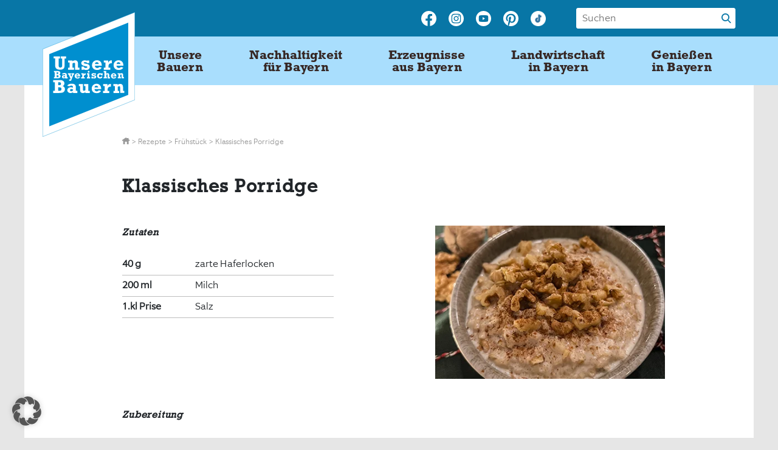

--- FILE ---
content_type: text/html; charset=UTF-8
request_url: https://unsere-bauern.de/rezept/klassischer-porridge/
body_size: 14628
content:
<!doctype html>
<html lang="de">
<head>
	<meta charset="UTF-8">
	<meta name="viewport" content="width=device-width, initial-scale=1">
	<meta name="google-site-verification" content="21I0if_UN7Plfy8WpBqMonSAB0RwKhq6m2At6qTfIao" />
	<link rel="profile" href="https://gmpg.org/xfn/11">
	<link rel="apple-touch-icon" sizes="180x180" href="/apple-touch-icon.png">
	<link rel="icon" type="image/png" sizes="32x32" href="/favicon-32x32.png">
	<link rel="icon" type="image/png" sizes="16x16" href="/favicon-16x16.png">
	<link rel="manifest" href="/site.webmanifest">

	<meta name='robots' content='index, follow, max-image-preview:large, max-snippet:-1, max-video-preview:-1' />

	<!-- This site is optimized with the Yoast SEO Premium plugin v26.5 (Yoast SEO v26.5) - https://yoast.com/wordpress/plugins/seo/ -->
	<title>Klassisches Porridge | Unsere Bayerischen Bauern</title>
	<meta name="description" content="Entdecke die Heimat der Vielfalt mit schmackhaften Rezepten aus regionalen Zutaten." />
	<link rel="canonical" href="https://unsere-bauern.de/rezept/klassischer-porridge/" />
	<meta property="og:locale" content="de_DE" />
	<meta property="og:type" content="article" />
	<meta property="og:title" content="Klassisches Porridge" />
	<meta property="og:description" content="Entdecke die Heimat der Vielfalt mit schmackhaften Rezepten aus regionalen Zutaten." />
	<meta property="og:url" content="https://unsere-bauern.de/rezept/klassischer-porridge/" />
	<meta property="og:site_name" content="Unsere Bayerischen Bauern" />
	<meta property="article:publisher" content="https://www.facebook.com/unserebayerischenbauern" />
	<meta property="article:modified_time" content="2022-02-15T09:49:31+00:00" />
	<meta property="og:image" content="https://unsere-bauern.de/wp-content/uploads/2022/02/3D789D81-C5E8-4C78-954E-E8AC76C708A3.jpg" />
	<meta property="og:image:width" content="414" />
	<meta property="og:image:height" content="276" />
	<meta property="og:image:type" content="image/jpeg" />
	<script type="application/ld+json" class="yoast-schema-graph">{"@context":"https://schema.org","@graph":[{"@type":"WebPage","@id":"https://unsere-bauern.de/rezept/klassischer-porridge/","url":"https://unsere-bauern.de/rezept/klassischer-porridge/","name":"Klassisches Porridge | Unsere Bayerischen Bauern","isPartOf":{"@id":"https://unsere-bauern.de/#website"},"primaryImageOfPage":{"@id":"https://unsere-bauern.de/rezept/klassischer-porridge/#primaryimage"},"image":{"@id":"https://unsere-bauern.de/rezept/klassischer-porridge/#primaryimage"},"thumbnailUrl":"https://unsere-bauern.de/wp-content/uploads/2022/02/3D789D81-C5E8-4C78-954E-E8AC76C708A3.jpg","datePublished":"2022-02-09T15:01:20+00:00","dateModified":"2022-02-15T09:49:31+00:00","description":"Entdecke die Heimat der Vielfalt mit schmackhaften Rezepten aus regionalen Zutaten.","breadcrumb":{"@id":"https://unsere-bauern.de/rezept/klassischer-porridge/#breadcrumb"},"inLanguage":"de","potentialAction":[{"@type":"ReadAction","target":["https://unsere-bauern.de/rezept/klassischer-porridge/"]}]},{"@type":"ImageObject","inLanguage":"de","@id":"https://unsere-bauern.de/rezept/klassischer-porridge/#primaryimage","url":"https://unsere-bauern.de/wp-content/uploads/2022/02/3D789D81-C5E8-4C78-954E-E8AC76C708A3.jpg","contentUrl":"https://unsere-bauern.de/wp-content/uploads/2022/02/3D789D81-C5E8-4C78-954E-E8AC76C708A3.jpg","width":414,"height":276},{"@type":"BreadcrumbList","@id":"https://unsere-bauern.de/rezept/klassischer-porridge/#breadcrumb","itemListElement":[{"@type":"ListItem","position":1,"name":"Home","item":"https://unsere-bauern.de/"},{"@type":"ListItem","position":2,"name":"Rezepte","item":"https://unsere-bauern.de/rezepte/"},{"@type":"ListItem","position":3,"name":"Klassisches Porridge"}]},{"@type":"WebSite","@id":"https://unsere-bauern.de/#website","url":"https://unsere-bauern.de/","name":"Unsere Bayerischen Bauern","description":"Heimat der Vielfalt","publisher":{"@id":"https://unsere-bauern.de/#organization"},"potentialAction":[{"@type":"SearchAction","target":{"@type":"EntryPoint","urlTemplate":"https://unsere-bauern.de/?s={search_term_string}"},"query-input":{"@type":"PropertyValueSpecification","valueRequired":true,"valueName":"search_term_string"}}],"inLanguage":"de"},{"@type":"Organization","@id":"https://unsere-bauern.de/#organization","name":"Unsere Bayerischen Bauern e.V.","url":"https://unsere-bauern.de/","logo":{"@type":"ImageObject","inLanguage":"de","@id":"https://unsere-bauern.de/#/schema/logo/image/","url":"https://unsere-bauern.de/wp-content/uploads/2020/03/UBB_Logo_CMYK_Outline_pur.png","contentUrl":"https://unsere-bauern.de/wp-content/uploads/2020/03/UBB_Logo_CMYK_Outline_pur.png","width":465,"height":588,"caption":"Unsere Bayerischen Bauern e.V."},"image":{"@id":"https://unsere-bauern.de/#/schema/logo/image/"},"sameAs":["https://www.facebook.com/unserebayerischenbauern","https://www.instagram.com/unserebauern/","https://www.pinterest.de/unserebayerischenbauern/","https://www.youtube.com/channel/UCH7SN-qViS3PTnPmWiMEfTg"]}]}</script>
	<!-- / Yoast SEO Premium plugin. -->


<link rel='dns-prefetch' href='//maps.googleapis.com' />
<link rel='dns-prefetch' href='//cdn.jsdelivr.net' />
<link rel="alternate" title="oEmbed (JSON)" type="application/json+oembed" href="https://unsere-bauern.de/wp-json/oembed/1.0/embed?url=https%3A%2F%2Funsere-bauern.de%2Frezept%2Fklassischer-porridge%2F" />
<link rel="alternate" title="oEmbed (XML)" type="text/xml+oembed" href="https://unsere-bauern.de/wp-json/oembed/1.0/embed?url=https%3A%2F%2Funsere-bauern.de%2Frezept%2Fklassischer-porridge%2F&#038;format=xml" />
<style id='wp-img-auto-sizes-contain-inline-css' type='text/css'>
img:is([sizes=auto i],[sizes^="auto," i]){contain-intrinsic-size:3000px 1500px}
/*# sourceURL=wp-img-auto-sizes-contain-inline-css */
</style>
<style id='wp-emoji-styles-inline-css' type='text/css'>

	img.wp-smiley, img.emoji {
		display: inline !important;
		border: none !important;
		box-shadow: none !important;
		height: 1em !important;
		width: 1em !important;
		margin: 0 0.07em !important;
		vertical-align: -0.1em !important;
		background: none !important;
		padding: 0 !important;
	}
/*# sourceURL=wp-emoji-styles-inline-css */
</style>
<style id='wp-block-library-inline-css' type='text/css'>
:root{--wp-block-synced-color:#7a00df;--wp-block-synced-color--rgb:122,0,223;--wp-bound-block-color:var(--wp-block-synced-color);--wp-editor-canvas-background:#ddd;--wp-admin-theme-color:#007cba;--wp-admin-theme-color--rgb:0,124,186;--wp-admin-theme-color-darker-10:#006ba1;--wp-admin-theme-color-darker-10--rgb:0,107,160.5;--wp-admin-theme-color-darker-20:#005a87;--wp-admin-theme-color-darker-20--rgb:0,90,135;--wp-admin-border-width-focus:2px}@media (min-resolution:192dpi){:root{--wp-admin-border-width-focus:1.5px}}.wp-element-button{cursor:pointer}:root .has-very-light-gray-background-color{background-color:#eee}:root .has-very-dark-gray-background-color{background-color:#313131}:root .has-very-light-gray-color{color:#eee}:root .has-very-dark-gray-color{color:#313131}:root .has-vivid-green-cyan-to-vivid-cyan-blue-gradient-background{background:linear-gradient(135deg,#00d084,#0693e3)}:root .has-purple-crush-gradient-background{background:linear-gradient(135deg,#34e2e4,#4721fb 50%,#ab1dfe)}:root .has-hazy-dawn-gradient-background{background:linear-gradient(135deg,#faaca8,#dad0ec)}:root .has-subdued-olive-gradient-background{background:linear-gradient(135deg,#fafae1,#67a671)}:root .has-atomic-cream-gradient-background{background:linear-gradient(135deg,#fdd79a,#004a59)}:root .has-nightshade-gradient-background{background:linear-gradient(135deg,#330968,#31cdcf)}:root .has-midnight-gradient-background{background:linear-gradient(135deg,#020381,#2874fc)}:root{--wp--preset--font-size--normal:16px;--wp--preset--font-size--huge:42px}.has-regular-font-size{font-size:1em}.has-larger-font-size{font-size:2.625em}.has-normal-font-size{font-size:var(--wp--preset--font-size--normal)}.has-huge-font-size{font-size:var(--wp--preset--font-size--huge)}.has-text-align-center{text-align:center}.has-text-align-left{text-align:left}.has-text-align-right{text-align:right}.has-fit-text{white-space:nowrap!important}#end-resizable-editor-section{display:none}.aligncenter{clear:both}.items-justified-left{justify-content:flex-start}.items-justified-center{justify-content:center}.items-justified-right{justify-content:flex-end}.items-justified-space-between{justify-content:space-between}.screen-reader-text{border:0;clip-path:inset(50%);height:1px;margin:-1px;overflow:hidden;padding:0;position:absolute;width:1px;word-wrap:normal!important}.screen-reader-text:focus{background-color:#ddd;clip-path:none;color:#444;display:block;font-size:1em;height:auto;left:5px;line-height:normal;padding:15px 23px 14px;text-decoration:none;top:5px;width:auto;z-index:100000}html :where(.has-border-color){border-style:solid}html :where([style*=border-top-color]){border-top-style:solid}html :where([style*=border-right-color]){border-right-style:solid}html :where([style*=border-bottom-color]){border-bottom-style:solid}html :where([style*=border-left-color]){border-left-style:solid}html :where([style*=border-width]){border-style:solid}html :where([style*=border-top-width]){border-top-style:solid}html :where([style*=border-right-width]){border-right-style:solid}html :where([style*=border-bottom-width]){border-bottom-style:solid}html :where([style*=border-left-width]){border-left-style:solid}html :where(img[class*=wp-image-]){height:auto;max-width:100%}:where(figure){margin:0 0 1em}html :where(.is-position-sticky){--wp-admin--admin-bar--position-offset:var(--wp-admin--admin-bar--height,0px)}@media screen and (max-width:600px){html :where(.is-position-sticky){--wp-admin--admin-bar--position-offset:0px}}

/*# sourceURL=wp-block-library-inline-css */
</style><style id='global-styles-inline-css' type='text/css'>
:root{--wp--preset--aspect-ratio--square: 1;--wp--preset--aspect-ratio--4-3: 4/3;--wp--preset--aspect-ratio--3-4: 3/4;--wp--preset--aspect-ratio--3-2: 3/2;--wp--preset--aspect-ratio--2-3: 2/3;--wp--preset--aspect-ratio--16-9: 16/9;--wp--preset--aspect-ratio--9-16: 9/16;--wp--preset--gradient--vivid-cyan-blue-to-vivid-purple: linear-gradient(135deg,rgb(6,147,227) 0%,rgb(155,81,224) 100%);--wp--preset--gradient--light-green-cyan-to-vivid-green-cyan: linear-gradient(135deg,rgb(122,220,180) 0%,rgb(0,208,130) 100%);--wp--preset--gradient--luminous-vivid-amber-to-luminous-vivid-orange: linear-gradient(135deg,rgb(252,185,0) 0%,rgb(255,105,0) 100%);--wp--preset--gradient--luminous-vivid-orange-to-vivid-red: linear-gradient(135deg,rgb(255,105,0) 0%,rgb(207,46,46) 100%);--wp--preset--gradient--very-light-gray-to-cyan-bluish-gray: linear-gradient(135deg,rgb(238,238,238) 0%,rgb(169,184,195) 100%);--wp--preset--gradient--cool-to-warm-spectrum: linear-gradient(135deg,rgb(74,234,220) 0%,rgb(151,120,209) 20%,rgb(207,42,186) 40%,rgb(238,44,130) 60%,rgb(251,105,98) 80%,rgb(254,248,76) 100%);--wp--preset--gradient--blush-light-purple: linear-gradient(135deg,rgb(255,206,236) 0%,rgb(152,150,240) 100%);--wp--preset--gradient--blush-bordeaux: linear-gradient(135deg,rgb(254,205,165) 0%,rgb(254,45,45) 50%,rgb(107,0,62) 100%);--wp--preset--gradient--luminous-dusk: linear-gradient(135deg,rgb(255,203,112) 0%,rgb(199,81,192) 50%,rgb(65,88,208) 100%);--wp--preset--gradient--pale-ocean: linear-gradient(135deg,rgb(255,245,203) 0%,rgb(182,227,212) 50%,rgb(51,167,181) 100%);--wp--preset--gradient--electric-grass: linear-gradient(135deg,rgb(202,248,128) 0%,rgb(113,206,126) 100%);--wp--preset--gradient--midnight: linear-gradient(135deg,rgb(2,3,129) 0%,rgb(40,116,252) 100%);--wp--preset--font-size--small: 13px;--wp--preset--font-size--medium: 20px;--wp--preset--font-size--large: 36px;--wp--preset--font-size--x-large: 42px;--wp--preset--spacing--20: 0.44rem;--wp--preset--spacing--30: 0.67rem;--wp--preset--spacing--40: 1rem;--wp--preset--spacing--50: 1.5rem;--wp--preset--spacing--60: 2.25rem;--wp--preset--spacing--70: 3.38rem;--wp--preset--spacing--80: 5.06rem;--wp--preset--shadow--natural: 6px 6px 9px rgba(0, 0, 0, 0.2);--wp--preset--shadow--deep: 12px 12px 50px rgba(0, 0, 0, 0.4);--wp--preset--shadow--sharp: 6px 6px 0px rgba(0, 0, 0, 0.2);--wp--preset--shadow--outlined: 6px 6px 0px -3px rgb(255, 255, 255), 6px 6px rgb(0, 0, 0);--wp--preset--shadow--crisp: 6px 6px 0px rgb(0, 0, 0);}:where(.is-layout-flex){gap: 0.5em;}:where(.is-layout-grid){gap: 0.5em;}body .is-layout-flex{display: flex;}.is-layout-flex{flex-wrap: wrap;align-items: center;}.is-layout-flex > :is(*, div){margin: 0;}body .is-layout-grid{display: grid;}.is-layout-grid > :is(*, div){margin: 0;}:where(.wp-block-columns.is-layout-flex){gap: 2em;}:where(.wp-block-columns.is-layout-grid){gap: 2em;}:where(.wp-block-post-template.is-layout-flex){gap: 1.25em;}:where(.wp-block-post-template.is-layout-grid){gap: 1.25em;}.has-vivid-cyan-blue-to-vivid-purple-gradient-background{background: var(--wp--preset--gradient--vivid-cyan-blue-to-vivid-purple) !important;}.has-light-green-cyan-to-vivid-green-cyan-gradient-background{background: var(--wp--preset--gradient--light-green-cyan-to-vivid-green-cyan) !important;}.has-luminous-vivid-amber-to-luminous-vivid-orange-gradient-background{background: var(--wp--preset--gradient--luminous-vivid-amber-to-luminous-vivid-orange) !important;}.has-luminous-vivid-orange-to-vivid-red-gradient-background{background: var(--wp--preset--gradient--luminous-vivid-orange-to-vivid-red) !important;}.has-very-light-gray-to-cyan-bluish-gray-gradient-background{background: var(--wp--preset--gradient--very-light-gray-to-cyan-bluish-gray) !important;}.has-cool-to-warm-spectrum-gradient-background{background: var(--wp--preset--gradient--cool-to-warm-spectrum) !important;}.has-blush-light-purple-gradient-background{background: var(--wp--preset--gradient--blush-light-purple) !important;}.has-blush-bordeaux-gradient-background{background: var(--wp--preset--gradient--blush-bordeaux) !important;}.has-luminous-dusk-gradient-background{background: var(--wp--preset--gradient--luminous-dusk) !important;}.has-pale-ocean-gradient-background{background: var(--wp--preset--gradient--pale-ocean) !important;}.has-electric-grass-gradient-background{background: var(--wp--preset--gradient--electric-grass) !important;}.has-midnight-gradient-background{background: var(--wp--preset--gradient--midnight) !important;}.has-small-font-size{font-size: var(--wp--preset--font-size--small) !important;}.has-medium-font-size{font-size: var(--wp--preset--font-size--medium) !important;}.has-large-font-size{font-size: var(--wp--preset--font-size--large) !important;}.has-x-large-font-size{font-size: var(--wp--preset--font-size--x-large) !important;}
/*# sourceURL=global-styles-inline-css */
</style>

<style id='classic-theme-styles-inline-css' type='text/css'>
/*! This file is auto-generated */
.wp-block-button__link{color:#fff;background-color:#32373c;border-radius:9999px;box-shadow:none;text-decoration:none;padding:calc(.667em + 2px) calc(1.333em + 2px);font-size:1.125em}.wp-block-file__button{background:#32373c;color:#fff;text-decoration:none}
/*# sourceURL=/wp-includes/css/classic-themes.min.css */
</style>
<link rel='stylesheet' id='ubb-style-css' href='https://unsere-bauern.de/wp-content/themes/ubb/style.css?ver=6.9' type='text/css' media='all' />
<link rel='stylesheet' id='ubb-easy-autocomplete-css' href='https://unsere-bauern.de/wp-content/themes/ubb/css/easy-autocomplete.min.css?ver=6.9' type='text/css' media='all' />
<link rel='stylesheet' id='owl-carousel-min-css' href='https://unsere-bauern.de/wp-content/themes/ubb/css/owl.carousel.min.css?ver=6.9' type='text/css' media='all' />
<link rel='stylesheet' id='ubb-fancybox-css-css' href='https://cdn.jsdelivr.net/gh/fancyapps/fancybox@3.5.7/dist/jquery.fancybox.min.css?ver=6.9' type='text/css' media='all' />
<link rel='stylesheet' id='ubb-hp-style-css' href='https://unsere-bauern.de/wp-content/themes/ubb/css/style.css?ver=6.9' type='text/css' media='all' />
<link rel='stylesheet' id='borlabs-cookie-custom-css' href='https://unsere-bauern.de/wp-content/cache/borlabs-cookie/1/borlabs-cookie-1-de.css?ver=3.3.23-100' type='text/css' media='all' />
<link rel='stylesheet' id='__EPYT__style-css' href='https://unsere-bauern.de/wp-content/plugins/youtube-embed-plus/styles/ytprefs.min.css?ver=14.2.3.2' type='text/css' media='all' />
<style id='__EPYT__style-inline-css' type='text/css'>

                .epyt-gallery-thumb {
                        width: 33.333%;
                }
                
/*# sourceURL=__EPYT__style-inline-css */
</style>
<script type="text/javascript" src="https://unsere-bauern.de/wp-includes/js/dist/hooks.min.js?ver=dd5603f07f9220ed27f1" id="wp-hooks-js"></script>
<script type="text/javascript" id="say-what-js-js-extra">
/* <![CDATA[ */
var say_what_data = {"replacements":{"ubb|Alle Port\u00e4ts im \u00dcberblick|":"Alle Portr\u00e4ts im \u00dcberblick","gravityforms|Drop files here or|":"Ziehe Dateien hierher oder"}};
//# sourceURL=say-what-js-js-extra
/* ]]> */
</script>
<script type="text/javascript" src="https://unsere-bauern.de/wp-content/plugins/say-what/assets/build/frontend.js?ver=fd31684c45e4d85aeb4e" id="say-what-js-js"></script>
<script type="text/javascript" src="https://unsere-bauern.de/wp-content/themes/ubb/js/jquery-3.4.1.min.js?ver=6.9" id="ubb-jquery-js-js"></script>
<script type="text/javascript" src="https://unsere-bauern.de/wp-content/themes/ubb/js/jquery.easy-autocomplete.min.js?ver=6.9" id="ubb-jquery-autocomplete-js"></script>
<script type="text/javascript" src="https://unsere-bauern.de/wp-content/themes/ubb/js/owl.carousel.min.js?ver=6.9" id="owl-carousel-min-js"></script>
<script type="text/javascript" src="https://unsere-bauern.de/wp-content/themes/ubb/js/jquery.fancybox.min.js?ver=6.9" id="ubb-fancybox-js-js"></script>
<script type="text/javascript" id="ubb-main-js-js-extra">
/* <![CDATA[ */
var theme_config = "{\"siteUrl\":\"https:\\/\\/unsere-bauern.de\",\"ajaxUrl\":\"https:\\/\\/unsere-bauern.de\\/wp-admin\\/admin-ajax.php\",\"nonce\":\"9923c19548\"}";
//# sourceURL=ubb-main-js-js-extra
/* ]]> */
</script>
<script type="text/javascript" src="https://unsere-bauern.de/wp-content/themes/ubb/js/main.js?ver=6.9" id="ubb-main-js-js"></script>
<script data-no-optimize="1" data-no-minify="1" data-cfasync="false" type="text/javascript" src="https://unsere-bauern.de/wp-content/cache/borlabs-cookie/1/borlabs-cookie-config-de.json.js?ver=3.3.23-116" id="borlabs-cookie-config-js"></script>
<script data-no-optimize="1" data-no-minify="1" data-cfasync="false" type="text/javascript" src="https://unsere-bauern.de/wp-content/plugins/borlabs-cookie/assets/javascript/borlabs-cookie-prioritize.min.js?ver=3.3.23" id="borlabs-cookie-prioritize-js"></script>
<script type="text/javascript" src="https://unsere-bauern.de/wp-includes/js/jquery/jquery.min.js?ver=3.7.1" id="jquery-core-js"></script>
<script type="text/javascript" src="https://unsere-bauern.de/wp-includes/js/jquery/jquery-migrate.min.js?ver=3.4.1" id="jquery-migrate-js"></script>
<script type="text/javascript" id="__ytprefs__-js-extra">
/* <![CDATA[ */
var _EPYT_ = {"ajaxurl":"https://unsere-bauern.de/wp-admin/admin-ajax.php","security":"a0db0aca16","gallery_scrolloffset":"20","eppathtoscripts":"https://unsere-bauern.de/wp-content/plugins/youtube-embed-plus/scripts/","eppath":"https://unsere-bauern.de/wp-content/plugins/youtube-embed-plus/","epresponsiveselector":"[\"iframe.__youtube_prefs_widget__\"]","epdovol":"1","version":"14.2.3.2","evselector":"iframe.__youtube_prefs__[src], iframe[src*=\"youtube.com/embed/\"], iframe[src*=\"youtube-nocookie.com/embed/\"]","ajax_compat":"","maxres_facade":"eager","ytapi_load":"light","pause_others":"","stopMobileBuffer":"1","facade_mode":"","not_live_on_channel":""};
//# sourceURL=__ytprefs__-js-extra
/* ]]> */
</script>
<script type="text/javascript" src="https://unsere-bauern.de/wp-content/plugins/youtube-embed-plus/scripts/ytprefs.min.js?ver=14.2.3.2" id="__ytprefs__-js"></script>
<link rel="https://api.w.org/" href="https://unsere-bauern.de/wp-json/" /><link rel="alternate" title="JSON" type="application/json" href="https://unsere-bauern.de/wp-json/wp/v2/rezepte/13618" /><link rel="EditURI" type="application/rsd+xml" title="RSD" href="https://unsere-bauern.de/xmlrpc.php?rsd" />
<meta name="generator" content="WordPress 6.9" />
<link rel='shortlink' href='https://unsere-bauern.de/?p=13618' />
<script data-borlabs-cookie-script-blocker-ignore>
if ('0' === '1' && ('0' === '1' || '1' === '1')) {
	window['gtag_enable_tcf_support'] = true;
}
window.dataLayer = window.dataLayer || [];
function gtag(){dataLayer.push(arguments);}
gtag('set', 'developer_id.dYjRjMm', true);
if('0' === '1' || '1' === '1') {
    gtag('consent', 'default', {
		'ad_storage': 'denied',
		'ad_user_data': 'denied',
		'ad_personalization': 'denied',
		'analytics_storage': 'denied',
		'functionality_storage': 'denied',
		'personalization_storage': 'denied',
		'security_storage': 'denied',
		'wait_for_update': 500,
    });
}
if('0' === '1') {
    gtag("js", new Date());

    gtag("config", "AW-874902777");

    (function (w, d, s, i) {
    var f = d.getElementsByTagName(s)[0],
        j = d.createElement(s);
    j.async = true;
    j.src =
        "https://www.googletagmanager.com/gtag/js?id=" + i;
    f.parentNode.insertBefore(j, f);
    })(window, document, "script", "AW-874902777");
}
</script><script data-borlabs-cookie-script-blocker-ignore>
if ('0' === '1' && ('0' === '1' || '1' === '1')) {
	window['gtag_enable_tcf_support'] = true;
}
window.dataLayer = window.dataLayer || [];
if (typeof gtag !== 'function') { function gtag(){dataLayer.push(arguments);} }
gtag('set', 'developer_id.dYjRjMm', true);
if('0' === '1' || '1' === '1') {
	gtag('consent', 'default', {
		'ad_storage': 'denied',
		'ad_user_data': 'denied',
		'ad_personalization': 'denied',
		'analytics_storage': 'denied',
		'functionality_storage': 'denied',
		'personalization_storage': 'denied',
		'security_storage': 'denied',
		'wait_for_update': 500,
    });
}
if('0' === '1') {
    gtag("js", new Date());
    gtag("config", "UA-83375574-1", { "anonymize_ip": true });

    (function (w, d, s, i) {
    var f = d.getElementsByTagName(s)[0],
        j = d.createElement(s);
    j.async = true;
    j.src =
        "https://www.googletagmanager.com/gtag/js?id=" + i;
    f.parentNode.insertBefore(j, f);
    })(window, document, "script", "UA-83375574-1");
}
</script><script data-no-optimize="1" data-no-minify="1" data-cfasync="false" data-borlabs-cookie-script-blocker-ignore>
	if ('0' === '1' && '1' === '1') {
		window['gtag_enable_tcf_support'] = true;
	}
	window.dataLayer = window.dataLayer || [];
	if (typeof gtag !== 'function') { function gtag(){dataLayer.push(arguments);} }
	gtag('set', 'developer_id.dYjRjMm', true);
	if ('1' === '1') {
		gtag('consent', 'default', {
			'ad_storage': 'denied',
			'ad_user_data': 'denied',
			'ad_personalization': 'denied',
			'analytics_storage': 'denied',
			'functionality_storage': 'denied',
			'personalization_storage': 'denied',
			'security_storage': 'denied',
			'wait_for_update': 500,
		});
		gtag('set', 'ads_data_redaction', true);
	}
	
	if('0' === '1') {
		var url = new URL(window.location.href);
				
		if ((url.searchParams.has('gtm_debug') && url.searchParams.get('gtm_debug') !== '') || document.cookie.indexOf('__TAG_ASSISTANT=') !== -1 || document.documentElement.hasAttribute('data-tag-assistant-present')) {
			(function(w,d,s,l,i){w[l]=w[l]||[];w[l].push({"gtm.start":
new Date().getTime(),event:"gtm.js"});var f=d.getElementsByTagName(s)[0],
j=d.createElement(s),dl=l!="dataLayer"?"&l="+l:"";j.async=true;j.src=
"https://www.googletagmanager.com/gtm.js?id="+i+dl;f.parentNode.insertBefore(j,f);
})(window,document,"script","dataLayer","GTM-NRTHQRK");
		} else {
			(function(w,d,s,l,i){w[l]=w[l]||[];w[l].push({"gtm.start":
new Date().getTime(),event:"gtm.js"});var f=d.getElementsByTagName(s)[0],
j=d.createElement(s),dl=l!="dataLayer"?"&l="+l:"";j.async=true;j.src=
"https://unsere-bauern.de/wp-content/uploads/borlabs-cookie/"+i+'.js?ver=not-set-yet';f.parentNode.insertBefore(j,f);
})(window,document,"script","dataLayer","GTM-NRTHQRK");
		}
  	}
  	
	(function () {
		var serviceGroupActive = function (serviceGroup) {
			if (typeof(BorlabsCookie.ServiceGroups.serviceGroups[serviceGroup]) === 'undefined') {
				return false;
			}

			if (typeof(BorlabsCookie.Cookie.getPluginCookie().consents[serviceGroup]) === 'undefined') {
				return false;
			}
			var consents = BorlabsCookie.Cookie.getPluginCookie().consents[serviceGroup];
			for (var service of BorlabsCookie.ServiceGroups.serviceGroups[serviceGroup].serviceIds) {
				if (!consents.includes(service)) {
					return false;
				}
			}
			return true;
		};
		var borlabsCookieConsentChangeHandler = function () {
			window.dataLayer = window.dataLayer || [];
			if (typeof gtag !== 'function') { function gtag(){dataLayer.push(arguments);} }
			
			if ('1' === '1') {
				if ('0' === '1') {
					gtag('consent', 'update', {
						'analytics_storage': serviceGroupActive('statistics') === true ? 'granted' : 'denied',
						'functionality_storage': serviceGroupActive('statistics') === true ? 'granted' : 'denied',
						'personalization_storage': serviceGroupActive('marketing') === true ? 'granted' : 'denied',
						'security_storage': serviceGroupActive('statistics') === true ? 'granted' : 'denied',
					});
				} else {
					gtag('consent', 'update', {
						'ad_storage': serviceGroupActive('marketing') === true ? 'granted' : 'denied',
						'ad_user_data': serviceGroupActive('marketing') === true ? 'granted' : 'denied',
						'ad_personalization': serviceGroupActive('marketing') === true ? 'granted' : 'denied',
						'analytics_storage': serviceGroupActive('statistics') === true ? 'granted' : 'denied',
						'functionality_storage': serviceGroupActive('statistics') === true ? 'granted' : 'denied',
						'personalization_storage': serviceGroupActive('marketing') === true ? 'granted' : 'denied',
						'security_storage': serviceGroupActive('statistics') === true ? 'granted' : 'denied',
					});
				}
			}
			
			var consents = BorlabsCookie.Cookie.getPluginCookie().consents;
			for (var serviceGroup in consents) {
				for (var service of consents[serviceGroup]) {
					if (!window.BorlabsCookieGtmPackageSentEvents.includes(service) && service !== 'borlabs-cookie') {
						window.dataLayer.push({
							event: 'borlabs-cookie-opt-in-'+service,
						});
						window.BorlabsCookieGtmPackageSentEvents.push(service);
					}
				}
			}
		};
		window.BorlabsCookieGtmPackageSentEvents = [];
		document.addEventListener('borlabs-cookie-consent-saved', borlabsCookieConsentChangeHandler);
		document.addEventListener('borlabs-cookie-handle-unblock', borlabsCookieConsentChangeHandler);
	})();
</script>		<style type="text/css" id="wp-custom-css">
			.wp-block-separator{
	border-top: none;
	border-bottom: none;
}
@media (min-width: 576px) {
.header-page .button__card {
    padding-bottom: 20px;
}
}

@media (max-width:767px) {
	.fix-small-image figure img {
		height: auto!important;
	}
}		</style>
			
</head>

<body class="wp-singular rezepte-template-default single single-rezepte postid-13618 single-format-standard wp-theme-ubb">
<div id="page" class="site">
	<a class="skip-link screen-reader-text" href="#content">Skip to content</a>


	<header class="header">
		<div class="header__top">
			<div class="container">
				<div class="row">
					<div class="col-12 col-lg-9 col-sm-6">
						<div class="social__list">
															<a class="social__icon" href="https://www.facebook.com/Unsere-Bayerischen-Bauern-170962639979041" target="_blank">
										<img src="https://unsere-bauern.de/wp-content/uploads/2020/02/facebook_icon.svg" alt="" >
									</a>
															<a class="social__icon" href="https://www.instagram.com/unserebauern" target="_blank">
										<img src="https://unsere-bauern.de/wp-content/uploads/2020/02/instagram_icon.svg" alt="" >
									</a>
															<a class="social__icon" href="https://www.youtube.com/channel/UCH7SN-qViS3PTnPmWiMEfTg" target="_blank">
										<img src="https://unsere-bauern.de/wp-content/uploads/2020/02/youtube_icon.svg" alt="" >
									</a>
															<a class="social__icon" href="https://www.pinterest.de/unserebayerischenbauern" target="_blank">
										<img src="https://unsere-bauern.de/wp-content/uploads/2020/02/pinterest_icon.svg" alt="" >
									</a>
															<a class="social__icon" href="https://www.tiktok.com/@unserebauern" target="_blank">
										<img src="https://unsere-bauern.de/wp-content/uploads/2025/03/tiktok_ubb.png" alt="" >
									</a>
												</div>
					</div>
					<div class="col-6 col-lg-3 col-sm-6">
					<form class="search" action="/" method="get">
						<div class="search__content">				
							<input type="text" name="s" class="search__input" placeholder="Suchen" value="" autocomplete="off">
							<div class="search__btn"></div>
						</div>
					</form>
				</div>
				</div>
			</div>
		</div>
		<div class="header__bottom">
			<div class="container">
				<nav class="navbar">
					<a class="navbar-brand" href="https://unsere-bauern.de">
											<img class="header__logo" src="https://unsere-bauern.de/wp-content/uploads/2020/02/bbv-logo-big-1.svg" alt="header_logo">
					</a>
					<span class="navbar__mobile">
					<div class="navbar__menu" >
					<div class="nav-wrap"><ul id="menu-main-menu" class="nav__menu"><li id="menu-item-290" class="menu-item menu-item-type-custom menu-item-object-custom menu-item-has-children menu-item-290"><a href="#">Unsere <br />Bauern</a>
<ul class="sub-menu">
	<li id="menu-item-292" class="menu-item menu-item-type-taxonomy menu-item-object-farmers menu-item-292"><a href="https://unsere-bauern.de/unsere-bauern/landwirte-im-portraet/">Landwirte im Porträt</a></li>
	<li id="menu-item-291" class="menu-item menu-item-type-taxonomy menu-item-object-farmers menu-item-291"><a href="https://unsere-bauern.de/unsere-bauern/landfrauen-im-portraet/">Landfrauen im Porträt</a></li>
</ul>
</li>
<li id="menu-item-14000" class="two sticky-left menu-item menu-item-type-custom menu-item-object-custom menu-item-has-children menu-item-14000"><a href="#">Nachhaltigkeit <br />für Bayern</a>
<ul class="sub-menu">
	<li id="menu-item-14001" class="menu-item menu-item-type-post_type menu-item-object-page menu-item-14001"><a href="https://unsere-bauern.de/nachhaltigkeit/schutz-der-artenvielfalt/">Artenvielfalt</a></li>
	<li id="menu-item-14101" class="menu-item menu-item-type-post_type menu-item-object-page menu-item-14101"><a href="https://unsere-bauern.de/nachhaltigkeit/boeden-gewasser/">Böden und Gewässer</a></li>
	<li id="menu-item-14030" class="menu-item menu-item-type-post_type menu-item-object-page menu-item-14030"><a href="https://unsere-bauern.de/nachhaltigkeit/energie/">Energie</a></li>
	<li id="menu-item-14043" class="menu-item menu-item-type-post_type menu-item-object-page menu-item-14043"><a href="https://unsere-bauern.de/nachhaltigkeit/klimaschutz/">Klimaschutz</a></li>
	<li id="menu-item-18087" class="menu-item menu-item-type-post_type menu-item-object-page menu-item-18087"><a href="https://unsere-bauern.de/nachhaltigkeit/nutztiere/">Nutztiere</a></li>
	<li id="menu-item-15023" class="menu-item menu-item-type-post_type menu-item-object-page menu-item-15023"><a href="https://unsere-bauern.de/nachhaltigkeit/smart-farming/">Smart Farming</a></li>
</ul>
</li>
<li id="menu-item-317" class="full full__icon menu-item menu-item-type-custom menu-item-object-custom menu-item-has-children menu-item-317"><a href="#">Erzeugnisse <br />aus Bayern</a>
<ul class="sub-menu">
	<li id="menu-item-21644" class="menu-item menu-item-type-post_type menu-item-object-page menu-item-21644"><a href="https://unsere-bauern.de/nachhaltigkeit/energie/erneuerbare-energie-biogas/"><img class="ubb-menu-icon" src="https://unsere-bauern.de/wp-content/uploads/2020/05/Biogas.jpg">Biogas</a></li>
	<li id="menu-item-2799" class="menu-item menu-item-type-post_type menu-item-object-erzeugnisse menu-item-2799"><a href="https://unsere-bauern.de/erzeugnisse/ei/"><img class="ubb-menu-icon" src="https://unsere-bauern.de/wp-content/uploads/2020/05/Eier.jpg">Ei</a></li>
	<li id="menu-item-2524" class="menu-item menu-item-type-taxonomy menu-item-object-erzeugnisse-category menu-item-2524"><a href="https://unsere-bauern.de/erzeugnisse-aus-bayern/c/exoten/"><img class="ubb-menu-icon" src="https://unsere-bauern.de/wp-content/uploads/2020/05/Ingwer.jpg">Exoten</a></li>
	<li id="menu-item-4704" class="menu-item menu-item-type-taxonomy menu-item-object-erzeugnisse-category menu-item-4704"><a href="https://unsere-bauern.de/erzeugnisse-aus-bayern/c/fisch/"><img class="ubb-menu-icon" src="https://unsere-bauern.de/wp-content/uploads/2020/05/Fisch.jpg">Fisch</a></li>
	<li id="menu-item-4647" class="menu-item menu-item-type-taxonomy menu-item-object-erzeugnisse-category menu-item-4647"><a href="https://unsere-bauern.de/erzeugnisse-aus-bayern/c/fleisch/"><img class="ubb-menu-icon" src="https://unsere-bauern.de/wp-content/uploads/2020/03/200311_Illus_80x8012_Fleisch.png">Fleisch</a></li>
	<li id="menu-item-4665" class="menu-item menu-item-type-taxonomy menu-item-object-erzeugnisse-category menu-item-4665"><a href="https://unsere-bauern.de/erzeugnisse-aus-bayern/c/gemuese/"><img class="ubb-menu-icon" src="https://unsere-bauern.de/wp-content/uploads/2020/05/Gemüse.jpg">Gemüse</a></li>
	<li id="menu-item-4669" class="menu-item menu-item-type-post_type menu-item-object-erzeugnisse menu-item-4669"><a href="https://unsere-bauern.de/erzeugnisse/getreide/"><img class="ubb-menu-icon" src="https://unsere-bauern.de/wp-content/uploads/2020/05/Getreide.jpg">Getreide</a></li>
	<li id="menu-item-2797" class="menu-item menu-item-type-post_type menu-item-object-erzeugnisse menu-item-2797"><a href="https://unsere-bauern.de/erzeugnisse/holz/"><img class="ubb-menu-icon" src="https://unsere-bauern.de/wp-content/uploads/2020/05/Holz.jpg">Holz</a></li>
	<li id="menu-item-2798" class="menu-item menu-item-type-post_type menu-item-object-erzeugnisse menu-item-2798"><a href="https://unsere-bauern.de/erzeugnisse/honig/"><img class="ubb-menu-icon" src="https://unsere-bauern.de/wp-content/uploads/2020/05/Honig.jpg">Honig</a></li>
	<li id="menu-item-4678" class="menu-item menu-item-type-post_type menu-item-object-erzeugnisse menu-item-4678"><a href="https://unsere-bauern.de/erzeugnisse/hopfen/"><img class="ubb-menu-icon" src="https://unsere-bauern.de/wp-content/uploads/2020/05/Hopfen.jpg">Hopfen</a></li>
	<li id="menu-item-15066" class="menu-item menu-item-type-post_type menu-item-object-erzeugnisse menu-item-15066"><a href="https://unsere-bauern.de/erzeugnisse/huelsenfruechte/"><img class="ubb-menu-icon" src="https://unsere-bauern.de/wp-content/uploads/2022/08/Hülsenfrucht_Web-003.jpg">Hülsenfrüchte</a></li>
	<li id="menu-item-7297" class="menu-item menu-item-type-taxonomy menu-item-object-erzeugnisse-category menu-item-7297"><a href="https://unsere-bauern.de/erzeugnisse-aus-bayern/c/milch/"><img class="ubb-menu-icon" src="https://unsere-bauern.de/wp-content/uploads/2020/05/Kühe.jpg">Milch</a></li>
	<li id="menu-item-4680" class="menu-item menu-item-type-taxonomy menu-item-object-erzeugnisse-category menu-item-4680"><a href="https://unsere-bauern.de/erzeugnisse-aus-bayern/c/obst/"><img class="ubb-menu-icon" src="https://unsere-bauern.de/wp-content/uploads/2020/05/Obst.jpg">Obst</a></li>
	<li id="menu-item-4666" class="menu-item menu-item-type-post_type menu-item-object-erzeugnisse menu-item-4666"><a href="https://unsere-bauern.de/erzeugnisse/oelpflanzen/"><img class="ubb-menu-icon" src="https://unsere-bauern.de/wp-content/uploads/2020/05/Öl.jpg">Ölpflanzen</a></li>
</ul>
</li>
<li id="menu-item-5415" class="two sticky-right menu-item menu-item-type-custom menu-item-object-custom menu-item-has-children menu-item-5415"><a href="#">Landwirtschaft <br />in Bayern</a>
<ul class="sub-menu">
	<li id="menu-item-3768" class="menu-item menu-item-type-post_type menu-item-object-page menu-item-3768"><a href="https://unsere-bauern.de/landwirtschaft-in-bayern/tierhaltung/">Tierhaltung</a></li>
	<li id="menu-item-2654" class="menu-item menu-item-type-post_type menu-item-object-page menu-item-2654"><a href="https://unsere-bauern.de/landwirtschaft-in-bayern/berufe/">Berufe</a></li>
	<li id="menu-item-2676" class="menu-item menu-item-type-post_type menu-item-object-page menu-item-2676"><a href="https://unsere-bauern.de/landwirtschaft-in-bayern/regionen/">Regionen</a></li>
	<li id="menu-item-10912" class="menu-item menu-item-type-post_type menu-item-object-page menu-item-10912"><a href="https://unsere-bauern.de/jahreszeiten/">Jahreszeiten</a></li>
	<li id="menu-item-8667" class="menu-item menu-item-type-custom menu-item-object-custom menu-item-8667"><a href="https://unsere-bauern.de/wissen/">Lexikon</a></li>
	<li id="menu-item-21145" class="menu-item menu-item-type-post_type menu-item-object-page menu-item-21145"><a href="https://unsere-bauern.de/landwirtschaft-in-bayern/agrartechnik-warum-uns-welche-maschinen-auf-der-strasse-begegnen/">Agrartechnik</a></li>
</ul>
</li>
<li id="menu-item-5414" class="full menu-item menu-item-type-custom menu-item-object-custom menu-item-has-children menu-item-5414"><a href="#">Genießen <br />in Bayern</a>
<ul class="sub-menu">
	<li id="menu-item-16787" class="menu-item menu-item-type-custom menu-item-object-custom menu-item-16787"><a href="https://unsere-bauern.de/rezepte/">Rezepte</a></li>
	<li id="menu-item-13579" class="menu-item menu-item-type-post_type menu-item-object-page menu-item-13579"><a href="https://unsere-bauern.de/geniessen-in-bayern/regional-einkaufen/">Regional einkaufen</a></li>
	<li id="menu-item-4403" class="menu-item menu-item-type-post_type menu-item-object-page menu-item-4403"><a href="https://unsere-bauern.de/geniessen-in-bayern/essen-und-trinken-auf-bayerisch/">Essen &#038; Trinken</a></li>
	<li id="menu-item-4398" class="menu-item menu-item-type-post_type menu-item-object-page menu-item-4398"><a href="https://unsere-bauern.de/geniessen-in-bayern/erleben/">Erleben</a></li>
	<li id="menu-item-4420" class="menu-item menu-item-type-post_type menu-item-object-page menu-item-4420"><a href="https://unsere-bauern.de/geniessen-in-bayern/hof-cafes/">Hof-Cafés in Bayern</a></li>
	<li id="menu-item-4461" class="menu-item menu-item-type-post_type menu-item-object-page menu-item-4461"><a href="https://unsere-bauern.de/geniessen-in-bayern/traditionen/">Traditionen</a></li>
	<li id="menu-item-4494" class="menu-item menu-item-type-post_type menu-item-object-page menu-item-4494"><a href="https://unsere-bauern.de/geniessen-in-bayern/verbrauchertouren/">Verbrauchertouren</a></li>
	<li id="menu-item-13911" class="menu-item menu-item-type-post_type menu-item-object-page menu-item-13911"><a href="https://unsere-bauern.de/urlaubspraktikum/">Urlaubspraktikum</a></li>
	<li id="menu-item-16702" class="menu-item menu-item-type-post_type menu-item-object-page menu-item-16702"><a href="https://unsere-bauern.de/geniessen-in-bayern/influencer-auf-tour/">Influencer auf Tour</a></li>
</ul>
</li>
</ul></div>					</div>
					<form class="search search--mobile" action="/" method="get">
						<div class="search__content">				
							<input type="text" name="s" class="search__input" placeholder="Suchen" value="" autocomplete="off">
							<div class="search__btn"></div>
						</div>
					</form>
					<button type="button" class="navbar-toggle" data-toggle="collapse" data-target="#mainnavbar" aria-expanded="true" aria-controls="navbar">
						<span class="icon-bar top-bar"></span>
						<span class="icon-bar middle-bar"></span>
						<span class="icon-bar bottom-bar"></span>
					</button>
						</span>
				</nav>
			</div>
		</div>

	</header>

	<div id="content" class="site-content">

<section class="main rezepte-main">
        <div class="container">
            <div class="row d-flex justify-content-center">
                <div class="col-12 col-md-9 px-3 px-md-0">
                <div class="my-5"><div class="breadcrumbs" typeof="BreadcrumbList" vocab="https://schema.org/">
<!-- Breadcrumb NavXT 7.5.0 -->
<span property="itemListElement" typeof="ListItem">
    <a property="item" typeof="WebPage" title="Go to Unsere Bayerischen Bauern." href="https://unsere-bauern.de" class="home" >
        <span property="name">Unsere Bayerischen Bauern</span>
    </a>
    <meta property="position" content="1">
</span> <span class="bc-separator">&gt;</span> <span property="itemListElement" typeof="ListItem"><a property="item" typeof="WebPage" title="Go to Rezepte." href="https://unsere-bauern.de/rezepte/" class="archive post-rezepte-archive" ><span property="name">Rezepte</span></a><meta property="position" content="2"></span> <span class="bc-separator">&gt;</span> <span property="itemListElement" typeof="ListItem"><a property="item" typeof="WebPage" title="Go to the Frühstück Category archives." href="https://unsere-bauern.de/rezepte/?cn=/fruehstueck/" class="taxonomy rezepte-category" ><span property="name">Frühstück</span></a><meta property="position" content="3"></span> <span class="bc-separator">&gt;</span> <span class="post post-rezepte current-item">Klassisches Porridge</span></div></div>
                                        <h1 class="page-title mb-5">Klassisches Porridge</h1>
                                        <div class="row d-flex justify-content-between">
                        <div class="rezepte-ingredients col-12 col-sm-6 col-lg-5 order-2 order-sm-1 ">
                            <h3 class="mb-4 font-italic" style="font-size: 16px">Zutaten</h3>
                                                            <div class="ingredients">
                                <div class="ingredients__item">                                        <span class="ingredients__amount">40 g</span>
                                        <span class="ingredients__name">zarte Haferlocken</span>
                                    </div>
                                <div class="ingredients__item">                                        <span class="ingredients__amount">200 ml</span>
                                        <span class="ingredients__name">Milch</span>
                                    </div>
                                <div class="ingredients__item">                                        <span class="ingredients__amount">1.kl Prise</span>
                                        <span class="ingredients__name">Salz</span>
                                    </div>
                                                                </div>
                                                        </div>
                        <div class=" col-12 col-sm-6 col-md-5 px-3 px-sm-0  mb-5 mb-sm-0  order-1 order-sm-2" style="background-image: url()">
                            <img class="rezepte-image"  src="https://unsere-bauern.de/wp-content/uploads/2022/02/3D789D81-C5E8-4C78-954E-E8AC76C708A3.jpg" alt="">
                        </div>

    
                    </div>
                    <div class="row mt-5">
                        <div class="col-md-9">
                            <h3 class="mb-4 font-italic" style="font-size: 16px">Zubereitung</h3>
                            <div class="rezepte-preparation">
                                <p>Die Milch in einem Topf erhitzen.<br />
Die Haferflocken mit einer kleinen Prise Salz unter ständigem Rühren erhitzen. Für 2 bis 3 Minuten leicht köcheln lassen, bis eine breiige Konsistenz entsteht.<br />
Den warmen Porridge in eine Schüssel geben und nach Belieben verfeinern.</p>
                            </div>
                                                    </div>
                    </div>
                        
                </div>
               
                <div class="col-12 col-md-9 px-3 px-md-0 d-flex flex-column flex-sm-row pb-5 mt-5 border-bottom buttons-container"> 
                    <div class="button__link button__link--print" onclick="window.print()">
                        <div class="btn btn--brown d-flex">
                            <span class="print"></span>
                            <span class="text">Rezept ausdrucken</span> 
                        </div>
                    </div>
                </div> 
                <div class="col-12 col-md-9 px-3 px-md-0 ">
                                    <div class="rezepte-author col-md-12 d-flex pt-5 px-0">
                                            <span class="rezepte-author__text d-flex justify-content-center flex-column"><p>Das Rezept stammt von Foodbloggerin Astrid Jacoby.<br />
Instagram: <a href="https://www.instagram.com/meinkochuniversum.de/" rel="noopener" target="_blank">meinkochuniversum.de</a></p>
</span>
                                        </div>
                    <div class="button__card mt-5">
                        <a href="https://unsere-bauern.de/rezepte/"><div class="btn btn-lg"><span class="arrow--back"></span>ZU ALLEN REZEPTEN</div></a>
                    </div>
                </div>
            </div>
        </div>
    </section>


	</div><!-- #content -->

	<footer class="footer d-flex align-items-center">
		<div class="container">
			<div class="row justify-content-between">
				<div class="col-12 col-sm-6 col-md-6 col-lg-7">
					<div class="footer__container">
						<div class="footer__list">
							<div class="list">
															<div class="list__item">
									<a class="nav-item nav-link " href="https://unsere-bauern.de/der-verein/" target="">Der Verein</a>
								</div>
																<div class="list__item">
									<a class="nav-item nav-link " href="https://unsere-bauern.de/kontakt/" target="">Kontakt</a>
								</div>
																<div class="list__item">
									<a class="nav-item nav-link " href="https://unsere-bauern.de/impressum/" target="">Impressum</a>
								</div>
																<div class="list__item">
									<a class="nav-item nav-link " href="https://unsere-bauern.de/datenschutz/" target="">Datenschutz</a>
								</div>
																<div class="list__item">
									<a class="nav-item nav-link " href="/downloads/" target="">Downloads</a>
								</div>
																<div class="list__item">
									<a class="nav-item nav-link " href="https://unsere-bauern.de/presse/" target="">Presse</a>
								</div>
																<div class="list__item">
									<a class="nav-item nav-link " href="https://unsere-bauern.de/wissensfilme/" target="">Wissensfilme</a>
								</div>
																<div class="list__item">
									<a class="nav-item nav-link " href="https://unsere-bauern.de/kinder/" target="">Inhalte für Kinder</a>
								</div>
																<div class="list__item">
									<a class="nav-item nav-link " href="https://unsere-bauern.de/gewinnspiel/" target="">Gewinnspiel</a>
								</div>
																<div class="list__item">
									<a class="nav-item nav-link " href="https://unsere-bauern.de/newsletter/" target="">Newsletter</a>
								</div>
																<div class="list__item">
									<a class="nav-item nav-link " href="https://unsere-bauern.de/links/" target="">Partner</a>
								</div>
															</div>
						</div>
					</div>
				</div>
				<div class="col-12 col-sm-6 col-md-6 col-lg-4">
					<div class="footer__container footer__container--right">
												<div class="footer__list">
							<img class="footer__logo" src="https://unsere-bauern.de/wp-content/uploads/2020/02/bbv-logo-big-1.svg" alt="footer_logo">
							
								<div class="list__item">
									<p>Unsere Bayerischen Bauern e. V.<br />
Max-Joseph-Straße 9<br />
80333 München<br />
<a href="mailto:info@unsere-bauern.de" rel="noopener" target="_blank">info@unsere-bauern.de</a></p>
								</div>
							
								<div class="social__list">
																			<a class="social__icon" href="https://www.facebook.com/Unsere-Bayerischen-Bauern-170962639979041" target="">
												<img src="https://unsere-bauern.de/wp-content/uploads/2020/02/facebook_icon.svg" alt="" >
											</a>
																			<a class="social__icon" href="https://www.instagram.com/unserebauern" target="">
												<img src="https://unsere-bauern.de/wp-content/uploads/2020/02/instagram_icon.svg" alt="" >
											</a>
																			<a class="social__icon" href="https://www.youtube.com/channel/UCH7SN-qViS3PTnPmWiMEfTg" target="">
												<img src="https://unsere-bauern.de/wp-content/uploads/2020/02/youtube_icon.svg" alt="" >
											</a>
																			<a class="social__icon" href="https://www.pinterest.de/unserebayerischenbauern" target="">
												<img src="https://unsere-bauern.de/wp-content/uploads/2020/02/pinterest_icon.svg" alt="" >
											</a>
																			<a class="social__icon" href="https://www.tiktok.com/@unserebauern" target="">
												<img src="https://unsere-bauern.de/wp-content/uploads/2025/03/tiktok_ubb.png" alt="" >
											</a>
																</div>
						</div>
					</div>
				</div>
			</div>
		</div>
		
	</footer><!-- #colophon -->
</div><!-- #page -->

<script type="speculationrules">
{"prefetch":[{"source":"document","where":{"and":[{"href_matches":"/*"},{"not":{"href_matches":["/wp-*.php","/wp-admin/*","/wp-content/uploads/*","/wp-content/*","/wp-content/plugins/*","/wp-content/themes/ubb/*","/*\\?(.+)"]}},{"not":{"selector_matches":"a[rel~=\"nofollow\"]"}},{"not":{"selector_matches":".no-prefetch, .no-prefetch a"}}]},"eagerness":"conservative"}]}
</script>
    <script type="text/javascript">
    search = {
        'categories' : [],
        'ingriedients' : [],
        'keyword' : []
    };

   
    /* change category from breadcrumb action */
    function reloadReceipeCategoryData(slug) {
        slug = slug.replace(/\//g, '');
        $('.recipe-categories__item[data-slug=' + slug +']').trigger('click');
    }
    /* Handle categories */
    $('.recipe-categories__item').on('click', function(e){
        e.preventDefault();
        let slugItem = $(this).data('slug');
        let bgUrlItem = $(this).data('bg-url');
        
        $('.recipe-categories__item').removeClass('active');
        search['categories'] = [];
        $(this).addClass('active');

        $($('.archive-header img')).fadeOut(200, function() {
            $($('.archive-header img')).attr("src", bgUrlItem);
        }).fadeIn(200);        
        
        if(search['categories'].indexOf( slugItem ) == -1) {
            search['categories'].push( slugItem );
            $(this).addClass('active');
        } else {
            search['categories'].splice( search['categories'].indexOf( slugItem ), 1);
            $(this).removeClass('active');
        }     

        window.location.hash = '?cat=' + slugItem;  
        
        /* run action in background ajax reload */
        fetchRecipes();
        
    });
    /* Handle ingriedients */
    $('#submit-ingredients').on('click', function(e) {
        e.stopPropagation();
        let containerName = $('.choosed-ingriedients');

        $(".ingredients-search input:checked").map(function(){
            // return $(this).val();
            let ingredientName = $(this).val();
            let ingredientDisplayName = $(this).attr('data-ingriedient-name');

            if(search['ingriedients'].indexOf( ingredientName ) == -1) {
                search['ingriedients'].push( ingredientName );
                containerName.prepend( '<div class="choosed-ingredient mb-2" data-ingriedient-slug="' + ingredientName + '">' + ingredientDisplayName + ' <span class="close"></span></div>' );

            } else {
                search['ingriedients'].splice( search['ingriedients'].indexOf( ingredientName ), 1);
            }
        });

        if(containerName.find('.delete-ingredient').hasClass('d-none'))
            containerName.find('.delete-ingredient').toggleClass('d-none d-flex');

        $('.search-overflow').toggleClass('open');
        $('#ingredientsfetch').html('').removeClass('active');
        $('#keyword').val('');

        fetchRecipes();

    });

    $('.ingredients-tags').on('click', '.choosed-ingredient', function() {
        let ingredientName = $(this).val();
        let ingredientDisplayName = $(this).attr('data-ingriedient-slug');

        search['ingriedients'].splice( search['ingriedients'].indexOf( ingredientDisplayName ), 1);
        $(this).remove();
    });

    $('.delete-ingredient').on('click', function() {
        search['ingriedients'] = [];
        $('.choosed-ingriedients').html('');
    });

    $('#submit-filters').on('click', function() {
        fetchRecipes();
    });


    var tGetIngriedients = null;

    function fetchIngriedients(){
        let keywordValue = jQuery('#keyword').val();
        if ( keywordValue.length >= 3 || (keywordValue.toUpperCase() == 'EI' || keywordValue.toUpperCase() == 'ÖL')){
            clearTimeout(tGetIngriedients);            
            tGetIngriedients = setTimeout(function() {
                jQuery.ajax({
                    url: 'https://unsere-bauern.de/wp-admin/admin-ajax.php',
                    type: 'post',
                    data: { 
                        action: 'data_fetch', 
                        keyword: jQuery('#keyword').val(),
                        alreadyChoosed: search['ingriedients']
                    },
                    success: function(data) {
                        jQuery('#ingredientsfetch').html( data ).addClass('active');
                    }
                });
            }, 200);
        } else {
            jQuery('#ingredientsfetch').html('').removeClass('active');
        }
        
    }
    function fetchRecipes(ajaxRezeptePage = 0){

        if ( jQuery('#recipe-keyword').val().length >= 3 || search['categories'].length != 0 || search['ingriedients'].length != 0){
            search['keyword'] = $('#recipe-keyword').val();
        } else {
            return false;
        }
         
        jQuery.ajax({

            url: 'https://unsere-bauern.de/wp-admin/admin-ajax.php',
            type: 'post',
            data: { 
                action: 'recipe_fetch',
                recipeKeyword: search['keyword'],
                recipeCategories: search['categories'],
                recipeIngriedients: search['ingriedients'],
                page: ajaxRezeptePage
            },
            beforeSend: function(data) {
                jQuery('.recipes').html( '' ).addClass('loading').removeClass('all');
            },
            success: function(data) {
                if(data.length == 0) {
                    jQuery('.recipes').html( data )
                    .addClass('searched')
                    .removeClass('loading')
                    .html('Für Ihre Suchbegriffe gibt es leider noch keine Rezepte.');
                } else {
                    jQuery('.recipes').html( data ).addClass('searched').removeClass('loading');
                }
            }
        });
    }
    </script>
<script type="module" src="https://unsere-bauern.de/wp-content/plugins/borlabs-cookie/assets/javascript/borlabs-cookie.min.js?ver=3.3.23" id="borlabs-cookie-core-js-module" data-cfasync="false" data-no-minify="1" data-no-optimize="1"></script>
<!--googleoff: all--><div data-nosnippet data-borlabs-cookie-consent-required='true' id='BorlabsCookieBox'></div><div id='BorlabsCookieWidget' class='brlbs-cmpnt-container'></div><!--googleon: all--><script type="text/javascript" src="https://unsere-bauern.de/wp-content/themes/ubb/js/navigation.js?ver=20151215" id="ubb-navigation-js"></script>
<script type="text/javascript" src="https://maps.googleapis.com/maps/api/js?key=AIzaSyAhlUY3pbrUDAbQuD5FGF5YPZ8YJvMW3MM" id="googlemaps-js"></script>
<script type="text/javascript" src="https://unsere-bauern.de/wp-content/themes/ubb/js/skip-link-focus-fix.js?ver=20151215" id="ubb-skip-link-focus-fix-js"></script>
<script type="text/javascript" src="https://unsere-bauern.de/wp-content/plugins/youtube-embed-plus/scripts/fitvids.min.js?ver=14.2.3.2" id="__ytprefsfitvids__-js"></script>
<script id="wp-emoji-settings" type="application/json">
{"baseUrl":"https://s.w.org/images/core/emoji/17.0.2/72x72/","ext":".png","svgUrl":"https://s.w.org/images/core/emoji/17.0.2/svg/","svgExt":".svg","source":{"concatemoji":"https://unsere-bauern.de/wp-includes/js/wp-emoji-release.min.js?ver=6.9"}}
</script>
<script type="module">
/* <![CDATA[ */
/*! This file is auto-generated */
const a=JSON.parse(document.getElementById("wp-emoji-settings").textContent),o=(window._wpemojiSettings=a,"wpEmojiSettingsSupports"),s=["flag","emoji"];function i(e){try{var t={supportTests:e,timestamp:(new Date).valueOf()};sessionStorage.setItem(o,JSON.stringify(t))}catch(e){}}function c(e,t,n){e.clearRect(0,0,e.canvas.width,e.canvas.height),e.fillText(t,0,0);t=new Uint32Array(e.getImageData(0,0,e.canvas.width,e.canvas.height).data);e.clearRect(0,0,e.canvas.width,e.canvas.height),e.fillText(n,0,0);const a=new Uint32Array(e.getImageData(0,0,e.canvas.width,e.canvas.height).data);return t.every((e,t)=>e===a[t])}function p(e,t){e.clearRect(0,0,e.canvas.width,e.canvas.height),e.fillText(t,0,0);var n=e.getImageData(16,16,1,1);for(let e=0;e<n.data.length;e++)if(0!==n.data[e])return!1;return!0}function u(e,t,n,a){switch(t){case"flag":return n(e,"\ud83c\udff3\ufe0f\u200d\u26a7\ufe0f","\ud83c\udff3\ufe0f\u200b\u26a7\ufe0f")?!1:!n(e,"\ud83c\udde8\ud83c\uddf6","\ud83c\udde8\u200b\ud83c\uddf6")&&!n(e,"\ud83c\udff4\udb40\udc67\udb40\udc62\udb40\udc65\udb40\udc6e\udb40\udc67\udb40\udc7f","\ud83c\udff4\u200b\udb40\udc67\u200b\udb40\udc62\u200b\udb40\udc65\u200b\udb40\udc6e\u200b\udb40\udc67\u200b\udb40\udc7f");case"emoji":return!a(e,"\ud83e\u1fac8")}return!1}function f(e,t,n,a){let r;const o=(r="undefined"!=typeof WorkerGlobalScope&&self instanceof WorkerGlobalScope?new OffscreenCanvas(300,150):document.createElement("canvas")).getContext("2d",{willReadFrequently:!0}),s=(o.textBaseline="top",o.font="600 32px Arial",{});return e.forEach(e=>{s[e]=t(o,e,n,a)}),s}function r(e){var t=document.createElement("script");t.src=e,t.defer=!0,document.head.appendChild(t)}a.supports={everything:!0,everythingExceptFlag:!0},new Promise(t=>{let n=function(){try{var e=JSON.parse(sessionStorage.getItem(o));if("object"==typeof e&&"number"==typeof e.timestamp&&(new Date).valueOf()<e.timestamp+604800&&"object"==typeof e.supportTests)return e.supportTests}catch(e){}return null}();if(!n){if("undefined"!=typeof Worker&&"undefined"!=typeof OffscreenCanvas&&"undefined"!=typeof URL&&URL.createObjectURL&&"undefined"!=typeof Blob)try{var e="postMessage("+f.toString()+"("+[JSON.stringify(s),u.toString(),c.toString(),p.toString()].join(",")+"));",a=new Blob([e],{type:"text/javascript"});const r=new Worker(URL.createObjectURL(a),{name:"wpTestEmojiSupports"});return void(r.onmessage=e=>{i(n=e.data),r.terminate(),t(n)})}catch(e){}i(n=f(s,u,c,p))}t(n)}).then(e=>{for(const n in e)a.supports[n]=e[n],a.supports.everything=a.supports.everything&&a.supports[n],"flag"!==n&&(a.supports.everythingExceptFlag=a.supports.everythingExceptFlag&&a.supports[n]);var t;a.supports.everythingExceptFlag=a.supports.everythingExceptFlag&&!a.supports.flag,a.supports.everything||((t=a.source||{}).concatemoji?r(t.concatemoji):t.wpemoji&&t.twemoji&&(r(t.twemoji),r(t.wpemoji)))});
//# sourceURL=https://unsere-bauern.de/wp-includes/js/wp-emoji-loader.min.js
/* ]]> */
</script>
<template id="brlbs-cmpnt-cb-template-facebook-content-blocker">
 <div class="brlbs-cmpnt-container brlbs-cmpnt-content-blocker brlbs-cmpnt-with-individual-styles" data-borlabs-cookie-content-blocker-id="facebook-content-blocker" data-borlabs-cookie-content=""><div class="brlbs-cmpnt-cb-preset-b brlbs-cmpnt-cb-facebook"> <div class="brlbs-cmpnt-cb-thumbnail" style="background-image: url('https://unsere-bauern.de/wp-content/uploads/borlabs-cookie/1/cb-facebook-main.png')"></div> <div class="brlbs-cmpnt-cb-main"> <div class="brlbs-cmpnt-cb-content"> <p class="brlbs-cmpnt-cb-description">Sie sehen gerade einen Platzhalterinhalt von <strong>Facebook</strong>. Um auf den eigentlichen Inhalt zuzugreifen, klicken Sie auf die Schaltfläche unten. Bitte beachten Sie, dass dabei Daten an Drittanbieter weitergegeben werden.</p> <a class="brlbs-cmpnt-cb-provider-toggle" href="#" data-borlabs-cookie-show-provider-information role="button">Mehr Informationen</a> </div> <div class="brlbs-cmpnt-cb-buttons"> <a class="brlbs-cmpnt-cb-btn" href="#" data-borlabs-cookie-unblock role="button">Inhalt entsperren</a> <a class="brlbs-cmpnt-cb-btn" href="#" data-borlabs-cookie-accept-service role="button" style="display: inherit">Erforderlichen Service akzeptieren und Inhalte entsperren</a> </div> </div> </div></div>
</template>
<script>
(function() {
        const template = document.querySelector("#brlbs-cmpnt-cb-template-facebook-content-blocker");
        const divsToInsertBlocker = document.querySelectorAll('div.fb-video[data-href*="//www.facebook.com/"], div.fb-post[data-href*="//www.facebook.com/"]');
        for (const div of divsToInsertBlocker) {
            const blocked = template.content.cloneNode(true).querySelector('.brlbs-cmpnt-container');
            blocked.dataset.borlabsCookieContent = btoa(unescape(encodeURIComponent(div.outerHTML)));
            div.replaceWith(blocked);
        }
})()
</script><template id="brlbs-cmpnt-cb-template-instagram">
 <div class="brlbs-cmpnt-container brlbs-cmpnt-content-blocker brlbs-cmpnt-with-individual-styles" data-borlabs-cookie-content-blocker-id="instagram" data-borlabs-cookie-content=""><div class="brlbs-cmpnt-cb-preset-b brlbs-cmpnt-cb-instagram"> <div class="brlbs-cmpnt-cb-thumbnail" style="background-image: url('https://unsere-bauern.de/wp-content/uploads/borlabs-cookie/1/cb-instagram-main.png')"></div> <div class="brlbs-cmpnt-cb-main"> <div class="brlbs-cmpnt-cb-content"> <p class="brlbs-cmpnt-cb-description">Sie sehen gerade einen Platzhalterinhalt von <strong>Instagram</strong>. Um auf den eigentlichen Inhalt zuzugreifen, klicken Sie auf die Schaltfläche unten. Bitte beachten Sie, dass dabei Daten an Drittanbieter weitergegeben werden.</p> <a class="brlbs-cmpnt-cb-provider-toggle" href="#" data-borlabs-cookie-show-provider-information role="button">Mehr Informationen</a> </div> <div class="brlbs-cmpnt-cb-buttons"> <a class="brlbs-cmpnt-cb-btn" href="#" data-borlabs-cookie-unblock role="button">Inhalt entsperren</a> <a class="brlbs-cmpnt-cb-btn" href="#" data-borlabs-cookie-accept-service role="button" style="display: inherit">Erforderlichen Service akzeptieren und Inhalte entsperren</a> </div> </div> </div></div>
</template>
<script>
(function() {
    const template = document.querySelector("#brlbs-cmpnt-cb-template-instagram");
    const divsToInsertBlocker = document.querySelectorAll('blockquote.instagram-media[data-instgrm-permalink*="instagram.com/"]');
    for (const div of divsToInsertBlocker) {
        const blocked = template.content.cloneNode(true).querySelector('.brlbs-cmpnt-container');
        blocked.dataset.borlabsCookieContent = btoa(unescape(encodeURIComponent(div.outerHTML)));
        div.replaceWith(blocked);
    }
})()
</script>
</body>
</html>


--- FILE ---
content_type: text/css
request_url: https://unsere-bauern.de/wp-content/themes/ubb/css/style.css?ver=6.9
body_size: 27952
content:
/*!
Theme Name: UBB Relaunch
Theme URI: http://underscores.me/
Author: Hattenbergerpartner GmbH
Author URI: https://www.hattenbergerpartner.de/
Description: Description
Version: 1.0.0
License: GNU General Public License v2 or later
License URI: LICENSE
Text Domain: ubb
Tags: custom-background, custom-logo, custom-menu, featured-images, threaded-comments, translation-ready
*/
.ubb-text-primary-brown {
  color: #362724;
}
.ubb-text-primary-brown:hover {
  color: #eeee22;
}

.ubb-btn-primary {
  background-color: #362724;
  color: #362724;
}
.ubb-btn-primary:hover {
  background-color: #362724;
  color: #ffffff;
}

.ubb-text-primary-brown {
  color: #362724;
}
.ubb-text-primary-brown:hover {
  color: #eeee22;
}

.ubb-btn-primary {
  background-color: #362724;
  color: #362724;
}
.ubb-btn-primary:hover {
  background-color: #362724;
  color: #ffffff;
}

:root {
  --blue: #007bff;
  --indigo: #6610f2;
  --purple: #6f42c1;
  --pink: #e83e8c;
  --red: #dc3545;
  --orange: #fd7e14;
  --yellow: #ffc107;
  --green: #28a745;
  --teal: #20c997;
  --cyan: #17a2b8;
  --white: #fff;
  --gray: #6c757d;
  --gray-dark: #343a40;
  --primary: #007bff;
  --secondary: #6c757d;
  --success: #28a745;
  --info: #17a2b8;
  --warning: #ffc107;
  --danger: #dc3545;
  --light: #f8f9fa;
  --dark: #343a40;
  --breakpoint-xs: 0;
  --breakpoint-sm: 576px;
  --breakpoint-md: 768px;
  --breakpoint-lg: 992px;
  --breakpoint-xl: 1200px;
  --font-family-sans-serif: -apple-system, BlinkMacSystemFont, "Segoe UI", Roboto, "Helvetica Neue", Arial, "Noto Sans", sans-serif, "Apple Color Emoji", "Segoe UI Emoji", "Segoe UI Symbol", "Noto Color Emoji";
  --font-family-monospace: SFMono-Regular, Menlo, Monaco, Consolas, "Liberation Mono", "Courier New", monospace;
}

*,
*::before,
*::after {
  box-sizing: border-box;
}

html {
  font-family: sans-serif;
  line-height: 1.15;
  -webkit-text-size-adjust: 100%;
  -webkit-tap-highlight-color: rgba(0, 0, 0, 0);
}

article, aside, figcaption, figure, footer, header, hgroup, main, nav, section {
  display: block;
}

body {
  margin: 0;
  font-family: -apple-system, BlinkMacSystemFont, "Segoe UI", Roboto, "Helvetica Neue", Arial, "Noto Sans", sans-serif, "Apple Color Emoji", "Segoe UI Emoji", "Segoe UI Symbol", "Noto Color Emoji";
  font-size: 1rem;
  font-weight: 400;
  line-height: 1.5;
  color: #212529;
  text-align: left;
  background-color: #fff;
}

[tabindex="-1"]:focus:not(:focus-visible) {
  outline: 0 !important;
}

hr {
  box-sizing: content-box;
  height: 0;
  overflow: visible;
}

h1, h2, h3, h4, h5, h6 {
  margin-top: 0;
  margin-bottom: 0.5rem;
}

p {
  margin-top: 0;
  margin-bottom: 1rem;
}

abbr[title],
abbr[data-original-title] {
  text-decoration: underline;
  text-decoration: underline dotted;
  cursor: help;
  border-bottom: 0;
  text-decoration-skip-ink: none;
}

address {
  margin-bottom: 1rem;
  font-style: normal;
  line-height: inherit;
}

ol,
ul,
dl {
  margin-top: 0;
  margin-bottom: 1rem;
}

ol ol,
ul ul,
ol ul,
ul ol {
  margin-bottom: 0;
}

dt {
  font-weight: 700;
}

dd {
  margin-bottom: 0.5rem;
  margin-left: 0;
}

blockquote {
  margin: 0 0 1rem;
}

b,
strong {
  font-weight: bolder;
}

small {
  font-size: 80%;
}

sub,
sup {
  position: relative;
  font-size: 75%;
  line-height: 0;
  vertical-align: baseline;
}

sub {
  bottom: -0.25em;
}

sup {
  top: -0.5em;
}

a {
  color: #007bff;
  text-decoration: none;
  background-color: transparent;
}
a:hover {
  color: #0056b3;
  text-decoration: underline;
}

a:not([href]) {
  color: inherit;
  text-decoration: none;
}
a:not([href]):hover {
  color: inherit;
  text-decoration: none;
}

pre,
code,
kbd,
samp {
  font-family: SFMono-Regular, Menlo, Monaco, Consolas, "Liberation Mono", "Courier New", monospace;
  font-size: 1em;
}

pre {
  margin-top: 0;
  margin-bottom: 1rem;
  overflow: auto;
}

figure {
  margin: 0 0 1rem;
}

img {
  vertical-align: middle;
  border-style: none;
}

svg {
  overflow: hidden;
  vertical-align: middle;
}

table {
  border-collapse: collapse;
}

caption {
  padding-top: 0.75rem;
  padding-bottom: 0.75rem;
  color: #6c757d;
  text-align: left;
  caption-side: bottom;
}

th {
  text-align: inherit;
}

label {
  display: inline-block;
  margin-bottom: 0.5rem;
}

button {
  border-radius: 0;
}

button:focus {
  outline: 1px dotted;
  outline: 5px auto -webkit-focus-ring-color;
}

input,
button,
select,
optgroup,
textarea {
  margin: 0;
  font-family: inherit;
  font-size: inherit;
  line-height: inherit;
}

button,
input {
  overflow: visible;
}

button,
select {
  text-transform: none;
}

select {
  word-wrap: normal;
}

button,
[type=button],
[type=reset],
[type=submit] {
  -webkit-appearance: button;
}

button:not(:disabled),
[type=button]:not(:disabled),
[type=reset]:not(:disabled),
[type=submit]:not(:disabled) {
  cursor: pointer;
}

button::-moz-focus-inner,
[type=button]::-moz-focus-inner,
[type=reset]::-moz-focus-inner,
[type=submit]::-moz-focus-inner {
  padding: 0;
  border-style: none;
}

input[type=radio],
input[type=checkbox] {
  box-sizing: border-box;
  padding: 0;
}

input[type=date],
input[type=time],
input[type=datetime-local],
input[type=month] {
  -webkit-appearance: listbox;
}

textarea {
  overflow: auto;
  resize: vertical;
}

fieldset {
  min-width: 0;
  padding: 0;
  margin: 0;
  border: 0;
}

legend {
  display: block;
  width: 100%;
  max-width: 100%;
  padding: 0;
  margin-bottom: 0.5rem;
  font-size: 1.5rem;
  line-height: inherit;
  color: inherit;
  white-space: normal;
}

progress {
  vertical-align: baseline;
}

[type=number]::-webkit-inner-spin-button,
[type=number]::-webkit-outer-spin-button {
  height: auto;
}

[type=search] {
  outline-offset: -2px;
  -webkit-appearance: none;
}

[type=search]::-webkit-search-decoration {
  -webkit-appearance: none;
}

::-webkit-file-upload-button {
  font: inherit;
  -webkit-appearance: button;
}

output {
  display: inline-block;
}

summary {
  display: list-item;
  cursor: pointer;
}

template {
  display: none;
}

[hidden] {
  display: none !important;
}

.img-fluid {
  max-width: 100%;
  height: auto;
}

.img-thumbnail {
  padding: 0.25rem;
  background-color: #fff;
  border: 1px solid #dee2e6;
  border-radius: 0.25rem;
  max-width: 100%;
  height: auto;
}

.figure {
  display: inline-block;
}

.figure-img {
  margin-bottom: 0.5rem;
  line-height: 1;
}

.figure-caption {
  font-size: 90%;
  color: #6c757d;
}

.container {
  width: 100%;
  padding-right: 15px;
  padding-left: 15px;
  margin-right: auto;
  margin-left: auto;
}
@media (min-width: 576px) {
  .container {
    max-width: 540px;
  }
}
@media (min-width: 768px) {
  .container {
    max-width: 720px;
  }
}
@media (min-width: 992px) {
  .container {
    max-width: 960px;
  }
}
@media (min-width: 1200px) {
  .container {
    max-width: 1170px;
  }
}

.container-fluid, .container-xl, .container-lg, .container-md, .container-sm {
  width: 100%;
  padding-right: 15px;
  padding-left: 15px;
  margin-right: auto;
  margin-left: auto;
}

@media (min-width: 576px) {
  .container-sm, .container {
    max-width: 540px;
  }
}
@media (min-width: 768px) {
  .container-md, .container-sm, .container {
    max-width: 720px;
  }
}
@media (min-width: 992px) {
  .container-lg, .container-md, .container-sm, .container {
    max-width: 960px;
  }
}
@media (min-width: 1200px) {
  .container-xl, .container-lg, .container-md, .container-sm, .container {
    max-width: 1170px;
  }
}
.row {
  display: flex;
  flex-wrap: wrap;
  margin-right: -15px;
  margin-left: -15px;
}

.no-gutters {
  margin-right: 0;
  margin-left: 0;
}
.no-gutters > .col,
.no-gutters > [class*=col-] {
  padding-right: 0;
  padding-left: 0;
}

.col-xl,
.col-xl-auto, .col-xl-12, .col-xl-11, .col-xl-10, .col-xl-9, .col-xl-8, .col-xl-7, .col-xl-6, .col-xl-5, .col-xl-4, .col-xl-3, .col-xl-2, .col-xl-1, .col-lg,
.col-lg-auto, .col-lg-12, .col-lg-11, .col-lg-10, .col-lg-9, .col-lg-8, .col-lg-7, .col-lg-6, .col-lg-5, .col-lg-4, .col-lg-3, .col-lg-2, .col-lg-1, .col-md,
.col-md-auto, .col-md-12, .col-md-11, .col-md-10, .col-md-9, .col-md-8, .col-md-7, .col-md-6, .col-md-5, .col-md-4, .col-md-3, .col-md-2, .col-md-1, .col-sm,
.col-sm-auto, .col-sm-12, .col-sm-11, .col-sm-10, .col-sm-9, .col-sm-8, .col-sm-7, .col-sm-6, .col-sm-5, .col-sm-4, .col-sm-3, .col-sm-2, .col-sm-1, .col,
.col-auto, .col-12, .col-11, .col-10, .col-9, .col-8, .col-7, .col-6, .col-5, .col-4, .col-3, .col-2, .col-1 {
  position: relative;
  width: 100%;
  padding-right: 15px;
  padding-left: 15px;
}

.col {
  flex-basis: 0;
  flex-grow: 1;
  max-width: 100%;
}

.row-cols-1 > * {
  flex: 0 0 100%;
  max-width: 100%;
}

.row-cols-2 > * {
  flex: 0 0 50%;
  max-width: 50%;
}

.row-cols-3 > * {
  flex: 0 0 33.3333333333%;
  max-width: 33.3333333333%;
}

.row-cols-4 > * {
  flex: 0 0 25%;
  max-width: 25%;
}

.row-cols-5 > * {
  flex: 0 0 20%;
  max-width: 20%;
}

.row-cols-6 > * {
  flex: 0 0 16.6666666667%;
  max-width: 16.6666666667%;
}

.col-auto {
  flex: 0 0 auto;
  width: auto;
  max-width: 100%;
}

.col-1 {
  flex: 0 0 8.3333333333%;
  max-width: 8.3333333333%;
}

.col-2 {
  flex: 0 0 16.6666666667%;
  max-width: 16.6666666667%;
}

.col-3 {
  flex: 0 0 25%;
  max-width: 25%;
}

.col-4 {
  flex: 0 0 33.3333333333%;
  max-width: 33.3333333333%;
}

.col-5 {
  flex: 0 0 41.6666666667%;
  max-width: 41.6666666667%;
}

.col-6 {
  flex: 0 0 50%;
  max-width: 50%;
}

.col-7 {
  flex: 0 0 58.3333333333%;
  max-width: 58.3333333333%;
}

.col-8 {
  flex: 0 0 66.6666666667%;
  max-width: 66.6666666667%;
}

.col-9 {
  flex: 0 0 75%;
  max-width: 75%;
}

.col-10 {
  flex: 0 0 83.3333333333%;
  max-width: 83.3333333333%;
}

.col-11 {
  flex: 0 0 91.6666666667%;
  max-width: 91.6666666667%;
}

.col-12 {
  flex: 0 0 100%;
  max-width: 100%;
}

.order-first {
  order: -1;
}

.order-last {
  order: 13;
}

.order-0 {
  order: 0;
}

.order-1 {
  order: 1;
}

.order-2 {
  order: 2;
}

.order-3 {
  order: 3;
}

.order-4 {
  order: 4;
}

.order-5 {
  order: 5;
}

.order-6 {
  order: 6;
}

.order-7 {
  order: 7;
}

.order-8 {
  order: 8;
}

.order-9 {
  order: 9;
}

.order-10 {
  order: 10;
}

.order-11 {
  order: 11;
}

.order-12 {
  order: 12;
}

.offset-1 {
  margin-left: 8.3333333333%;
}

.offset-2 {
  margin-left: 16.6666666667%;
}

.offset-3 {
  margin-left: 25%;
}

.offset-4 {
  margin-left: 33.3333333333%;
}

.offset-5 {
  margin-left: 41.6666666667%;
}

.offset-6 {
  margin-left: 50%;
}

.offset-7 {
  margin-left: 58.3333333333%;
}

.offset-8 {
  margin-left: 66.6666666667%;
}

.offset-9 {
  margin-left: 75%;
}

.offset-10 {
  margin-left: 83.3333333333%;
}

.offset-11 {
  margin-left: 91.6666666667%;
}

@media (min-width: 576px) {
  .col-sm {
    flex-basis: 0;
    flex-grow: 1;
    max-width: 100%;
  }
  .row-cols-sm-1 > * {
    flex: 0 0 100%;
    max-width: 100%;
  }
  .row-cols-sm-2 > * {
    flex: 0 0 50%;
    max-width: 50%;
  }
  .row-cols-sm-3 > * {
    flex: 0 0 33.3333333333%;
    max-width: 33.3333333333%;
  }
  .row-cols-sm-4 > * {
    flex: 0 0 25%;
    max-width: 25%;
  }
  .row-cols-sm-5 > * {
    flex: 0 0 20%;
    max-width: 20%;
  }
  .row-cols-sm-6 > * {
    flex: 0 0 16.6666666667%;
    max-width: 16.6666666667%;
  }
  .col-sm-auto {
    flex: 0 0 auto;
    width: auto;
    max-width: 100%;
  }
  .col-sm-1 {
    flex: 0 0 8.3333333333%;
    max-width: 8.3333333333%;
  }
  .col-sm-2 {
    flex: 0 0 16.6666666667%;
    max-width: 16.6666666667%;
  }
  .col-sm-3 {
    flex: 0 0 25%;
    max-width: 25%;
  }
  .col-sm-4 {
    flex: 0 0 33.3333333333%;
    max-width: 33.3333333333%;
  }
  .col-sm-5 {
    flex: 0 0 41.6666666667%;
    max-width: 41.6666666667%;
  }
  .col-sm-6 {
    flex: 0 0 50%;
    max-width: 50%;
  }
  .col-sm-7 {
    flex: 0 0 58.3333333333%;
    max-width: 58.3333333333%;
  }
  .col-sm-8 {
    flex: 0 0 66.6666666667%;
    max-width: 66.6666666667%;
  }
  .col-sm-9 {
    flex: 0 0 75%;
    max-width: 75%;
  }
  .col-sm-10 {
    flex: 0 0 83.3333333333%;
    max-width: 83.3333333333%;
  }
  .col-sm-11 {
    flex: 0 0 91.6666666667%;
    max-width: 91.6666666667%;
  }
  .col-sm-12 {
    flex: 0 0 100%;
    max-width: 100%;
  }
  .order-sm-first {
    order: -1;
  }
  .order-sm-last {
    order: 13;
  }
  .order-sm-0 {
    order: 0;
  }
  .order-sm-1 {
    order: 1;
  }
  .order-sm-2 {
    order: 2;
  }
  .order-sm-3 {
    order: 3;
  }
  .order-sm-4 {
    order: 4;
  }
  .order-sm-5 {
    order: 5;
  }
  .order-sm-6 {
    order: 6;
  }
  .order-sm-7 {
    order: 7;
  }
  .order-sm-8 {
    order: 8;
  }
  .order-sm-9 {
    order: 9;
  }
  .order-sm-10 {
    order: 10;
  }
  .order-sm-11 {
    order: 11;
  }
  .order-sm-12 {
    order: 12;
  }
  .offset-sm-0 {
    margin-left: 0;
  }
  .offset-sm-1 {
    margin-left: 8.3333333333%;
  }
  .offset-sm-2 {
    margin-left: 16.6666666667%;
  }
  .offset-sm-3 {
    margin-left: 25%;
  }
  .offset-sm-4 {
    margin-left: 33.3333333333%;
  }
  .offset-sm-5 {
    margin-left: 41.6666666667%;
  }
  .offset-sm-6 {
    margin-left: 50%;
  }
  .offset-sm-7 {
    margin-left: 58.3333333333%;
  }
  .offset-sm-8 {
    margin-left: 66.6666666667%;
  }
  .offset-sm-9 {
    margin-left: 75%;
  }
  .offset-sm-10 {
    margin-left: 83.3333333333%;
  }
  .offset-sm-11 {
    margin-left: 91.6666666667%;
  }
}
@media (min-width: 768px) {
  .col-md {
    flex-basis: 0;
    flex-grow: 1;
    max-width: 100%;
  }
  .row-cols-md-1 > * {
    flex: 0 0 100%;
    max-width: 100%;
  }
  .row-cols-md-2 > * {
    flex: 0 0 50%;
    max-width: 50%;
  }
  .row-cols-md-3 > * {
    flex: 0 0 33.3333333333%;
    max-width: 33.3333333333%;
  }
  .row-cols-md-4 > * {
    flex: 0 0 25%;
    max-width: 25%;
  }
  .row-cols-md-5 > * {
    flex: 0 0 20%;
    max-width: 20%;
  }
  .row-cols-md-6 > * {
    flex: 0 0 16.6666666667%;
    max-width: 16.6666666667%;
  }
  .col-md-auto {
    flex: 0 0 auto;
    width: auto;
    max-width: 100%;
  }
  .col-md-1 {
    flex: 0 0 8.3333333333%;
    max-width: 8.3333333333%;
  }
  .col-md-2 {
    flex: 0 0 16.6666666667%;
    max-width: 16.6666666667%;
  }
  .col-md-3 {
    flex: 0 0 25%;
    max-width: 25%;
  }
  .col-md-4 {
    flex: 0 0 33.3333333333%;
    max-width: 33.3333333333%;
  }
  .col-md-5 {
    flex: 0 0 41.6666666667%;
    max-width: 41.6666666667%;
  }
  .col-md-6 {
    flex: 0 0 50%;
    max-width: 50%;
  }
  .col-md-7 {
    flex: 0 0 58.3333333333%;
    max-width: 58.3333333333%;
  }
  .col-md-8 {
    flex: 0 0 66.6666666667%;
    max-width: 66.6666666667%;
  }
  .col-md-9 {
    flex: 0 0 75%;
    max-width: 75%;
  }
  .col-md-10 {
    flex: 0 0 83.3333333333%;
    max-width: 83.3333333333%;
  }
  .col-md-11 {
    flex: 0 0 91.6666666667%;
    max-width: 91.6666666667%;
  }
  .col-md-12 {
    flex: 0 0 100%;
    max-width: 100%;
  }
  .order-md-first {
    order: -1;
  }
  .order-md-last {
    order: 13;
  }
  .order-md-0 {
    order: 0;
  }
  .order-md-1 {
    order: 1;
  }
  .order-md-2 {
    order: 2;
  }
  .order-md-3 {
    order: 3;
  }
  .order-md-4 {
    order: 4;
  }
  .order-md-5 {
    order: 5;
  }
  .order-md-6 {
    order: 6;
  }
  .order-md-7 {
    order: 7;
  }
  .order-md-8 {
    order: 8;
  }
  .order-md-9 {
    order: 9;
  }
  .order-md-10 {
    order: 10;
  }
  .order-md-11 {
    order: 11;
  }
  .order-md-12 {
    order: 12;
  }
  .offset-md-0 {
    margin-left: 0;
  }
  .offset-md-1 {
    margin-left: 8.3333333333%;
  }
  .offset-md-2 {
    margin-left: 16.6666666667%;
  }
  .offset-md-3 {
    margin-left: 25%;
  }
  .offset-md-4 {
    margin-left: 33.3333333333%;
  }
  .offset-md-5 {
    margin-left: 41.6666666667%;
  }
  .offset-md-6 {
    margin-left: 50%;
  }
  .offset-md-7 {
    margin-left: 58.3333333333%;
  }
  .offset-md-8 {
    margin-left: 66.6666666667%;
  }
  .offset-md-9 {
    margin-left: 75%;
  }
  .offset-md-10 {
    margin-left: 83.3333333333%;
  }
  .offset-md-11 {
    margin-left: 91.6666666667%;
  }
}
@media (min-width: 992px) {
  .col-lg {
    flex-basis: 0;
    flex-grow: 1;
    max-width: 100%;
  }
  .row-cols-lg-1 > * {
    flex: 0 0 100%;
    max-width: 100%;
  }
  .row-cols-lg-2 > * {
    flex: 0 0 50%;
    max-width: 50%;
  }
  .row-cols-lg-3 > * {
    flex: 0 0 33.3333333333%;
    max-width: 33.3333333333%;
  }
  .row-cols-lg-4 > * {
    flex: 0 0 25%;
    max-width: 25%;
  }
  .row-cols-lg-5 > * {
    flex: 0 0 20%;
    max-width: 20%;
  }
  .row-cols-lg-6 > * {
    flex: 0 0 16.6666666667%;
    max-width: 16.6666666667%;
  }
  .col-lg-auto {
    flex: 0 0 auto;
    width: auto;
    max-width: 100%;
  }
  .col-lg-1 {
    flex: 0 0 8.3333333333%;
    max-width: 8.3333333333%;
  }
  .col-lg-2 {
    flex: 0 0 16.6666666667%;
    max-width: 16.6666666667%;
  }
  .col-lg-3 {
    flex: 0 0 25%;
    max-width: 25%;
  }
  .col-lg-4 {
    flex: 0 0 33.3333333333%;
    max-width: 33.3333333333%;
  }
  .col-lg-5 {
    flex: 0 0 41.6666666667%;
    max-width: 41.6666666667%;
  }
  .col-lg-6 {
    flex: 0 0 50%;
    max-width: 50%;
  }
  .col-lg-7 {
    flex: 0 0 58.3333333333%;
    max-width: 58.3333333333%;
  }
  .col-lg-8 {
    flex: 0 0 66.6666666667%;
    max-width: 66.6666666667%;
  }
  .col-lg-9 {
    flex: 0 0 75%;
    max-width: 75%;
  }
  .col-lg-10 {
    flex: 0 0 83.3333333333%;
    max-width: 83.3333333333%;
  }
  .col-lg-11 {
    flex: 0 0 91.6666666667%;
    max-width: 91.6666666667%;
  }
  .col-lg-12 {
    flex: 0 0 100%;
    max-width: 100%;
  }
  .order-lg-first {
    order: -1;
  }
  .order-lg-last {
    order: 13;
  }
  .order-lg-0 {
    order: 0;
  }
  .order-lg-1 {
    order: 1;
  }
  .order-lg-2 {
    order: 2;
  }
  .order-lg-3 {
    order: 3;
  }
  .order-lg-4 {
    order: 4;
  }
  .order-lg-5 {
    order: 5;
  }
  .order-lg-6 {
    order: 6;
  }
  .order-lg-7 {
    order: 7;
  }
  .order-lg-8 {
    order: 8;
  }
  .order-lg-9 {
    order: 9;
  }
  .order-lg-10 {
    order: 10;
  }
  .order-lg-11 {
    order: 11;
  }
  .order-lg-12 {
    order: 12;
  }
  .offset-lg-0 {
    margin-left: 0;
  }
  .offset-lg-1 {
    margin-left: 8.3333333333%;
  }
  .offset-lg-2 {
    margin-left: 16.6666666667%;
  }
  .offset-lg-3 {
    margin-left: 25%;
  }
  .offset-lg-4 {
    margin-left: 33.3333333333%;
  }
  .offset-lg-5 {
    margin-left: 41.6666666667%;
  }
  .offset-lg-6 {
    margin-left: 50%;
  }
  .offset-lg-7 {
    margin-left: 58.3333333333%;
  }
  .offset-lg-8 {
    margin-left: 66.6666666667%;
  }
  .offset-lg-9 {
    margin-left: 75%;
  }
  .offset-lg-10 {
    margin-left: 83.3333333333%;
  }
  .offset-lg-11 {
    margin-left: 91.6666666667%;
  }
}
@media (min-width: 1200px) {
  .col-xl {
    flex-basis: 0;
    flex-grow: 1;
    max-width: 100%;
  }
  .row-cols-xl-1 > * {
    flex: 0 0 100%;
    max-width: 100%;
  }
  .row-cols-xl-2 > * {
    flex: 0 0 50%;
    max-width: 50%;
  }
  .row-cols-xl-3 > * {
    flex: 0 0 33.3333333333%;
    max-width: 33.3333333333%;
  }
  .row-cols-xl-4 > * {
    flex: 0 0 25%;
    max-width: 25%;
  }
  .row-cols-xl-5 > * {
    flex: 0 0 20%;
    max-width: 20%;
  }
  .row-cols-xl-6 > * {
    flex: 0 0 16.6666666667%;
    max-width: 16.6666666667%;
  }
  .col-xl-auto {
    flex: 0 0 auto;
    width: auto;
    max-width: 100%;
  }
  .col-xl-1 {
    flex: 0 0 8.3333333333%;
    max-width: 8.3333333333%;
  }
  .col-xl-2 {
    flex: 0 0 16.6666666667%;
    max-width: 16.6666666667%;
  }
  .col-xl-3 {
    flex: 0 0 25%;
    max-width: 25%;
  }
  .col-xl-4 {
    flex: 0 0 33.3333333333%;
    max-width: 33.3333333333%;
  }
  .col-xl-5 {
    flex: 0 0 41.6666666667%;
    max-width: 41.6666666667%;
  }
  .col-xl-6 {
    flex: 0 0 50%;
    max-width: 50%;
  }
  .col-xl-7 {
    flex: 0 0 58.3333333333%;
    max-width: 58.3333333333%;
  }
  .col-xl-8 {
    flex: 0 0 66.6666666667%;
    max-width: 66.6666666667%;
  }
  .col-xl-9 {
    flex: 0 0 75%;
    max-width: 75%;
  }
  .col-xl-10 {
    flex: 0 0 83.3333333333%;
    max-width: 83.3333333333%;
  }
  .col-xl-11 {
    flex: 0 0 91.6666666667%;
    max-width: 91.6666666667%;
  }
  .col-xl-12 {
    flex: 0 0 100%;
    max-width: 100%;
  }
  .order-xl-first {
    order: -1;
  }
  .order-xl-last {
    order: 13;
  }
  .order-xl-0 {
    order: 0;
  }
  .order-xl-1 {
    order: 1;
  }
  .order-xl-2 {
    order: 2;
  }
  .order-xl-3 {
    order: 3;
  }
  .order-xl-4 {
    order: 4;
  }
  .order-xl-5 {
    order: 5;
  }
  .order-xl-6 {
    order: 6;
  }
  .order-xl-7 {
    order: 7;
  }
  .order-xl-8 {
    order: 8;
  }
  .order-xl-9 {
    order: 9;
  }
  .order-xl-10 {
    order: 10;
  }
  .order-xl-11 {
    order: 11;
  }
  .order-xl-12 {
    order: 12;
  }
  .offset-xl-0 {
    margin-left: 0;
  }
  .offset-xl-1 {
    margin-left: 8.3333333333%;
  }
  .offset-xl-2 {
    margin-left: 16.6666666667%;
  }
  .offset-xl-3 {
    margin-left: 25%;
  }
  .offset-xl-4 {
    margin-left: 33.3333333333%;
  }
  .offset-xl-5 {
    margin-left: 41.6666666667%;
  }
  .offset-xl-6 {
    margin-left: 50%;
  }
  .offset-xl-7 {
    margin-left: 58.3333333333%;
  }
  .offset-xl-8 {
    margin-left: 66.6666666667%;
  }
  .offset-xl-9 {
    margin-left: 75%;
  }
  .offset-xl-10 {
    margin-left: 83.3333333333%;
  }
  .offset-xl-11 {
    margin-left: 91.6666666667%;
  }
}
.btn {
  display: inline-block;
  font-weight: 400;
  color: #212529;
  text-align: center;
  vertical-align: middle;
  cursor: pointer;
  user-select: none;
  background-color: transparent;
  border: 1px solid transparent;
  padding: 0.375rem 0.75rem;
  font-size: 1rem;
  line-height: 1.5;
  border-radius: 0.25rem;
  transition: color 0.15s ease-in-out, background-color 0.15s ease-in-out, border-color 0.15s ease-in-out, box-shadow 0.15s ease-in-out;
}
@media (prefers-reduced-motion: reduce) {
  .btn {
    transition: none;
  }
}
.btn:hover {
  color: #212529;
  text-decoration: none;
}
.btn:focus, .btn.focus {
  outline: 0;
  box-shadow: 0 0 0 0.2rem rgba(0, 123, 255, 0.25);
}
.btn.disabled, .btn:disabled {
  opacity: 0.65;
}
a.btn.disabled,
fieldset:disabled a.btn {
  pointer-events: none;
}

.btn-primary {
  color: #fff;
  background-color: #007bff;
  border-color: #007bff;
}
.btn-primary:hover {
  color: #fff;
  background-color: #0069d9;
  border-color: #0062cc;
}
.btn-primary:focus, .btn-primary.focus {
  color: #fff;
  background-color: #0069d9;
  border-color: #0062cc;
  box-shadow: 0 0 0 0.2rem rgba(38, 143, 255, 0.5);
}
.btn-primary.disabled, .btn-primary:disabled {
  color: #fff;
  background-color: #007bff;
  border-color: #007bff;
}
.btn-primary:not(:disabled):not(.disabled):active, .btn-primary:not(:disabled):not(.disabled).active, .show > .btn-primary.dropdown-toggle {
  color: #fff;
  background-color: #0062cc;
  border-color: #005cbf;
}
.btn-primary:not(:disabled):not(.disabled):active:focus, .btn-primary:not(:disabled):not(.disabled).active:focus, .show > .btn-primary.dropdown-toggle:focus {
  box-shadow: 0 0 0 0.2rem rgba(38, 143, 255, 0.5);
}

.btn-secondary {
  color: #fff;
  background-color: #6c757d;
  border-color: #6c757d;
}
.btn-secondary:hover {
  color: #fff;
  background-color: #5a6268;
  border-color: #545b62;
}
.btn-secondary:focus, .btn-secondary.focus {
  color: #fff;
  background-color: #5a6268;
  border-color: #545b62;
  box-shadow: 0 0 0 0.2rem rgba(130, 138, 145, 0.5);
}
.btn-secondary.disabled, .btn-secondary:disabled {
  color: #fff;
  background-color: #6c757d;
  border-color: #6c757d;
}
.btn-secondary:not(:disabled):not(.disabled):active, .btn-secondary:not(:disabled):not(.disabled).active, .show > .btn-secondary.dropdown-toggle {
  color: #fff;
  background-color: #545b62;
  border-color: #4e555b;
}
.btn-secondary:not(:disabled):not(.disabled):active:focus, .btn-secondary:not(:disabled):not(.disabled).active:focus, .show > .btn-secondary.dropdown-toggle:focus {
  box-shadow: 0 0 0 0.2rem rgba(130, 138, 145, 0.5);
}

.btn-success {
  color: #fff;
  background-color: #28a745;
  border-color: #28a745;
}
.btn-success:hover {
  color: #fff;
  background-color: #218838;
  border-color: #1e7e34;
}
.btn-success:focus, .btn-success.focus {
  color: #fff;
  background-color: #218838;
  border-color: #1e7e34;
  box-shadow: 0 0 0 0.2rem rgba(72, 180, 97, 0.5);
}
.btn-success.disabled, .btn-success:disabled {
  color: #fff;
  background-color: #28a745;
  border-color: #28a745;
}
.btn-success:not(:disabled):not(.disabled):active, .btn-success:not(:disabled):not(.disabled).active, .show > .btn-success.dropdown-toggle {
  color: #fff;
  background-color: #1e7e34;
  border-color: #1c7430;
}
.btn-success:not(:disabled):not(.disabled):active:focus, .btn-success:not(:disabled):not(.disabled).active:focus, .show > .btn-success.dropdown-toggle:focus {
  box-shadow: 0 0 0 0.2rem rgba(72, 180, 97, 0.5);
}

.btn-info {
  color: #fff;
  background-color: #17a2b8;
  border-color: #17a2b8;
}
.btn-info:hover {
  color: #fff;
  background-color: #138496;
  border-color: #117a8b;
}
.btn-info:focus, .btn-info.focus {
  color: #fff;
  background-color: #138496;
  border-color: #117a8b;
  box-shadow: 0 0 0 0.2rem rgba(58, 176, 195, 0.5);
}
.btn-info.disabled, .btn-info:disabled {
  color: #fff;
  background-color: #17a2b8;
  border-color: #17a2b8;
}
.btn-info:not(:disabled):not(.disabled):active, .btn-info:not(:disabled):not(.disabled).active, .show > .btn-info.dropdown-toggle {
  color: #fff;
  background-color: #117a8b;
  border-color: #10707f;
}
.btn-info:not(:disabled):not(.disabled):active:focus, .btn-info:not(:disabled):not(.disabled).active:focus, .show > .btn-info.dropdown-toggle:focus {
  box-shadow: 0 0 0 0.2rem rgba(58, 176, 195, 0.5);
}

.btn-warning {
  color: #212529;
  background-color: #ffc107;
  border-color: #ffc107;
}
.btn-warning:hover {
  color: #212529;
  background-color: #e0a800;
  border-color: #d39e00;
}
.btn-warning:focus, .btn-warning.focus {
  color: #212529;
  background-color: #e0a800;
  border-color: #d39e00;
  box-shadow: 0 0 0 0.2rem rgba(222, 170, 12, 0.5);
}
.btn-warning.disabled, .btn-warning:disabled {
  color: #212529;
  background-color: #ffc107;
  border-color: #ffc107;
}
.btn-warning:not(:disabled):not(.disabled):active, .btn-warning:not(:disabled):not(.disabled).active, .show > .btn-warning.dropdown-toggle {
  color: #212529;
  background-color: #d39e00;
  border-color: #c69500;
}
.btn-warning:not(:disabled):not(.disabled):active:focus, .btn-warning:not(:disabled):not(.disabled).active:focus, .show > .btn-warning.dropdown-toggle:focus {
  box-shadow: 0 0 0 0.2rem rgba(222, 170, 12, 0.5);
}

.btn-danger {
  color: #fff;
  background-color: #dc3545;
  border-color: #dc3545;
}
.btn-danger:hover {
  color: #fff;
  background-color: #c82333;
  border-color: #bd2130;
}
.btn-danger:focus, .btn-danger.focus {
  color: #fff;
  background-color: #c82333;
  border-color: #bd2130;
  box-shadow: 0 0 0 0.2rem rgba(225, 83, 97, 0.5);
}
.btn-danger.disabled, .btn-danger:disabled {
  color: #fff;
  background-color: #dc3545;
  border-color: #dc3545;
}
.btn-danger:not(:disabled):not(.disabled):active, .btn-danger:not(:disabled):not(.disabled).active, .show > .btn-danger.dropdown-toggle {
  color: #fff;
  background-color: #bd2130;
  border-color: #b21f2d;
}
.btn-danger:not(:disabled):not(.disabled):active:focus, .btn-danger:not(:disabled):not(.disabled).active:focus, .show > .btn-danger.dropdown-toggle:focus {
  box-shadow: 0 0 0 0.2rem rgba(225, 83, 97, 0.5);
}

.btn-light {
  color: #212529;
  background-color: #f8f9fa;
  border-color: #f8f9fa;
}
.btn-light:hover {
  color: #212529;
  background-color: #e2e6ea;
  border-color: #dae0e5;
}
.btn-light:focus, .btn-light.focus {
  color: #212529;
  background-color: #e2e6ea;
  border-color: #dae0e5;
  box-shadow: 0 0 0 0.2rem rgba(216, 217, 219, 0.5);
}
.btn-light.disabled, .btn-light:disabled {
  color: #212529;
  background-color: #f8f9fa;
  border-color: #f8f9fa;
}
.btn-light:not(:disabled):not(.disabled):active, .btn-light:not(:disabled):not(.disabled).active, .show > .btn-light.dropdown-toggle {
  color: #212529;
  background-color: #dae0e5;
  border-color: #d3d9df;
}
.btn-light:not(:disabled):not(.disabled):active:focus, .btn-light:not(:disabled):not(.disabled).active:focus, .show > .btn-light.dropdown-toggle:focus {
  box-shadow: 0 0 0 0.2rem rgba(216, 217, 219, 0.5);
}

.btn-dark {
  color: #fff;
  background-color: #343a40;
  border-color: #343a40;
}
.btn-dark:hover {
  color: #fff;
  background-color: #23272b;
  border-color: #1d2124;
}
.btn-dark:focus, .btn-dark.focus {
  color: #fff;
  background-color: #23272b;
  border-color: #1d2124;
  box-shadow: 0 0 0 0.2rem rgba(82, 88, 93, 0.5);
}
.btn-dark.disabled, .btn-dark:disabled {
  color: #fff;
  background-color: #343a40;
  border-color: #343a40;
}
.btn-dark:not(:disabled):not(.disabled):active, .btn-dark:not(:disabled):not(.disabled).active, .show > .btn-dark.dropdown-toggle {
  color: #fff;
  background-color: #1d2124;
  border-color: #171a1d;
}
.btn-dark:not(:disabled):not(.disabled):active:focus, .btn-dark:not(:disabled):not(.disabled).active:focus, .show > .btn-dark.dropdown-toggle:focus {
  box-shadow: 0 0 0 0.2rem rgba(82, 88, 93, 0.5);
}

.btn-outline-primary {
  color: #007bff;
  border-color: #007bff;
}
.btn-outline-primary:hover {
  color: #fff;
  background-color: #007bff;
  border-color: #007bff;
}
.btn-outline-primary:focus, .btn-outline-primary.focus {
  box-shadow: 0 0 0 0.2rem rgba(0, 123, 255, 0.5);
}
.btn-outline-primary.disabled, .btn-outline-primary:disabled {
  color: #007bff;
  background-color: transparent;
}
.btn-outline-primary:not(:disabled):not(.disabled):active, .btn-outline-primary:not(:disabled):not(.disabled).active, .show > .btn-outline-primary.dropdown-toggle {
  color: #fff;
  background-color: #007bff;
  border-color: #007bff;
}
.btn-outline-primary:not(:disabled):not(.disabled):active:focus, .btn-outline-primary:not(:disabled):not(.disabled).active:focus, .show > .btn-outline-primary.dropdown-toggle:focus {
  box-shadow: 0 0 0 0.2rem rgba(0, 123, 255, 0.5);
}

.btn-outline-secondary {
  color: #6c757d;
  border-color: #6c757d;
}
.btn-outline-secondary:hover {
  color: #fff;
  background-color: #6c757d;
  border-color: #6c757d;
}
.btn-outline-secondary:focus, .btn-outline-secondary.focus {
  box-shadow: 0 0 0 0.2rem rgba(108, 117, 125, 0.5);
}
.btn-outline-secondary.disabled, .btn-outline-secondary:disabled {
  color: #6c757d;
  background-color: transparent;
}
.btn-outline-secondary:not(:disabled):not(.disabled):active, .btn-outline-secondary:not(:disabled):not(.disabled).active, .show > .btn-outline-secondary.dropdown-toggle {
  color: #fff;
  background-color: #6c757d;
  border-color: #6c757d;
}
.btn-outline-secondary:not(:disabled):not(.disabled):active:focus, .btn-outline-secondary:not(:disabled):not(.disabled).active:focus, .show > .btn-outline-secondary.dropdown-toggle:focus {
  box-shadow: 0 0 0 0.2rem rgba(108, 117, 125, 0.5);
}

.btn-outline-success {
  color: #28a745;
  border-color: #28a745;
}
.btn-outline-success:hover {
  color: #fff;
  background-color: #28a745;
  border-color: #28a745;
}
.btn-outline-success:focus, .btn-outline-success.focus {
  box-shadow: 0 0 0 0.2rem rgba(40, 167, 69, 0.5);
}
.btn-outline-success.disabled, .btn-outline-success:disabled {
  color: #28a745;
  background-color: transparent;
}
.btn-outline-success:not(:disabled):not(.disabled):active, .btn-outline-success:not(:disabled):not(.disabled).active, .show > .btn-outline-success.dropdown-toggle {
  color: #fff;
  background-color: #28a745;
  border-color: #28a745;
}
.btn-outline-success:not(:disabled):not(.disabled):active:focus, .btn-outline-success:not(:disabled):not(.disabled).active:focus, .show > .btn-outline-success.dropdown-toggle:focus {
  box-shadow: 0 0 0 0.2rem rgba(40, 167, 69, 0.5);
}

.btn-outline-info {
  color: #17a2b8;
  border-color: #17a2b8;
}
.btn-outline-info:hover {
  color: #fff;
  background-color: #17a2b8;
  border-color: #17a2b8;
}
.btn-outline-info:focus, .btn-outline-info.focus {
  box-shadow: 0 0 0 0.2rem rgba(23, 162, 184, 0.5);
}
.btn-outline-info.disabled, .btn-outline-info:disabled {
  color: #17a2b8;
  background-color: transparent;
}
.btn-outline-info:not(:disabled):not(.disabled):active, .btn-outline-info:not(:disabled):not(.disabled).active, .show > .btn-outline-info.dropdown-toggle {
  color: #fff;
  background-color: #17a2b8;
  border-color: #17a2b8;
}
.btn-outline-info:not(:disabled):not(.disabled):active:focus, .btn-outline-info:not(:disabled):not(.disabled).active:focus, .show > .btn-outline-info.dropdown-toggle:focus {
  box-shadow: 0 0 0 0.2rem rgba(23, 162, 184, 0.5);
}

.btn-outline-warning {
  color: #ffc107;
  border-color: #ffc107;
}
.btn-outline-warning:hover {
  color: #212529;
  background-color: #ffc107;
  border-color: #ffc107;
}
.btn-outline-warning:focus, .btn-outline-warning.focus {
  box-shadow: 0 0 0 0.2rem rgba(255, 193, 7, 0.5);
}
.btn-outline-warning.disabled, .btn-outline-warning:disabled {
  color: #ffc107;
  background-color: transparent;
}
.btn-outline-warning:not(:disabled):not(.disabled):active, .btn-outline-warning:not(:disabled):not(.disabled).active, .show > .btn-outline-warning.dropdown-toggle {
  color: #212529;
  background-color: #ffc107;
  border-color: #ffc107;
}
.btn-outline-warning:not(:disabled):not(.disabled):active:focus, .btn-outline-warning:not(:disabled):not(.disabled).active:focus, .show > .btn-outline-warning.dropdown-toggle:focus {
  box-shadow: 0 0 0 0.2rem rgba(255, 193, 7, 0.5);
}

.btn-outline-danger {
  color: #dc3545;
  border-color: #dc3545;
}
.btn-outline-danger:hover {
  color: #fff;
  background-color: #dc3545;
  border-color: #dc3545;
}
.btn-outline-danger:focus, .btn-outline-danger.focus {
  box-shadow: 0 0 0 0.2rem rgba(220, 53, 69, 0.5);
}
.btn-outline-danger.disabled, .btn-outline-danger:disabled {
  color: #dc3545;
  background-color: transparent;
}
.btn-outline-danger:not(:disabled):not(.disabled):active, .btn-outline-danger:not(:disabled):not(.disabled).active, .show > .btn-outline-danger.dropdown-toggle {
  color: #fff;
  background-color: #dc3545;
  border-color: #dc3545;
}
.btn-outline-danger:not(:disabled):not(.disabled):active:focus, .btn-outline-danger:not(:disabled):not(.disabled).active:focus, .show > .btn-outline-danger.dropdown-toggle:focus {
  box-shadow: 0 0 0 0.2rem rgba(220, 53, 69, 0.5);
}

.btn-outline-light {
  color: #f8f9fa;
  border-color: #f8f9fa;
}
.btn-outline-light:hover {
  color: #212529;
  background-color: #f8f9fa;
  border-color: #f8f9fa;
}
.btn-outline-light:focus, .btn-outline-light.focus {
  box-shadow: 0 0 0 0.2rem rgba(248, 249, 250, 0.5);
}
.btn-outline-light.disabled, .btn-outline-light:disabled {
  color: #f8f9fa;
  background-color: transparent;
}
.btn-outline-light:not(:disabled):not(.disabled):active, .btn-outline-light:not(:disabled):not(.disabled).active, .show > .btn-outline-light.dropdown-toggle {
  color: #212529;
  background-color: #f8f9fa;
  border-color: #f8f9fa;
}
.btn-outline-light:not(:disabled):not(.disabled):active:focus, .btn-outline-light:not(:disabled):not(.disabled).active:focus, .show > .btn-outline-light.dropdown-toggle:focus {
  box-shadow: 0 0 0 0.2rem rgba(248, 249, 250, 0.5);
}

.btn-outline-dark {
  color: #343a40;
  border-color: #343a40;
}
.btn-outline-dark:hover {
  color: #fff;
  background-color: #343a40;
  border-color: #343a40;
}
.btn-outline-dark:focus, .btn-outline-dark.focus {
  box-shadow: 0 0 0 0.2rem rgba(52, 58, 64, 0.5);
}
.btn-outline-dark.disabled, .btn-outline-dark:disabled {
  color: #343a40;
  background-color: transparent;
}
.btn-outline-dark:not(:disabled):not(.disabled):active, .btn-outline-dark:not(:disabled):not(.disabled).active, .show > .btn-outline-dark.dropdown-toggle {
  color: #fff;
  background-color: #343a40;
  border-color: #343a40;
}
.btn-outline-dark:not(:disabled):not(.disabled):active:focus, .btn-outline-dark:not(:disabled):not(.disabled).active:focus, .show > .btn-outline-dark.dropdown-toggle:focus {
  box-shadow: 0 0 0 0.2rem rgba(52, 58, 64, 0.5);
}

.btn-link {
  font-weight: 400;
  color: #007bff;
  text-decoration: none;
}
.btn-link:hover {
  color: #0056b3;
  text-decoration: underline;
}
.btn-link:focus, .btn-link.focus {
  text-decoration: underline;
  box-shadow: none;
}
.btn-link:disabled, .btn-link.disabled {
  color: #6c757d;
  pointer-events: none;
}

.btn-lg {
  padding: 0.5rem 1rem;
  font-size: 1.25rem;
  line-height: 1.5;
  border-radius: 0.3rem;
}

.btn-sm {
  padding: 0.25rem 0.5rem;
  font-size: 0.875rem;
  line-height: 1.5;
  border-radius: 0.2rem;
}

.btn-block {
  display: block;
  width: 100%;
}
.btn-block + .btn-block {
  margin-top: 0.5rem;
}

input[type=submit].btn-block,
input[type=reset].btn-block,
input[type=button].btn-block {
  width: 100%;
}

.card {
  position: relative;
  display: flex;
  flex-direction: column;
  min-width: 0;
  word-wrap: break-word;
  background-color: #fff;
  background-clip: border-box;
  border: 1px solid rgba(0, 0, 0, 0.125);
  border-radius: 0.25rem;
}
.card > hr {
  margin-right: 0;
  margin-left: 0;
}
.card > .list-group:first-child .list-group-item:first-child {
  border-top-left-radius: 0.25rem;
  border-top-right-radius: 0.25rem;
}
.card > .list-group:last-child .list-group-item:last-child {
  border-bottom-right-radius: 0.25rem;
  border-bottom-left-radius: 0.25rem;
}

.card-body {
  flex: 1 1 auto;
  min-height: 1px;
  padding: 1.25rem;
}

.card-title {
  margin-bottom: 0.75rem;
}

.card-subtitle {
  margin-top: -0.375rem;
  margin-bottom: 0;
}

.card-text:last-child {
  margin-bottom: 0;
}

.card-link:hover {
  text-decoration: none;
}
.card-link + .card-link {
  margin-left: 1.25rem;
}

.card-header {
  padding: 0.75rem 1.25rem;
  margin-bottom: 0;
  background-color: rgba(0, 0, 0, 0.03);
  border-bottom: 1px solid rgba(0, 0, 0, 0.125);
}
.card-header:first-child {
  border-radius: calc(0.25rem - 1px) calc(0.25rem - 1px) 0 0;
}
.card-header + .list-group .list-group-item:first-child {
  border-top: 0;
}

.card-footer {
  padding: 0.75rem 1.25rem;
  background-color: rgba(0, 0, 0, 0.03);
  border-top: 1px solid rgba(0, 0, 0, 0.125);
}
.card-footer:last-child {
  border-radius: 0 0 calc(0.25rem - 1px) calc(0.25rem - 1px);
}

.card-header-tabs {
  margin-right: -0.625rem;
  margin-bottom: -0.75rem;
  margin-left: -0.625rem;
  border-bottom: 0;
}

.card-header-pills {
  margin-right: -0.625rem;
  margin-left: -0.625rem;
}

.card-img-overlay {
  position: absolute;
  top: 0;
  right: 0;
  bottom: 0;
  left: 0;
  padding: 1.25rem;
}

.card-img,
.card-img-top,
.card-img-bottom {
  flex-shrink: 0;
  width: 100%;
}

.card-img,
.card-img-top {
  border-top-left-radius: calc(0.25rem - 1px);
  border-top-right-radius: calc(0.25rem - 1px);
}

.card-img,
.card-img-bottom {
  border-bottom-right-radius: calc(0.25rem - 1px);
  border-bottom-left-radius: calc(0.25rem - 1px);
}

.card-deck .card {
  margin-bottom: 15px;
}
@media (min-width: 576px) {
  .card-deck {
    display: flex;
    flex-flow: row wrap;
    margin-right: -15px;
    margin-left: -15px;
  }
  .card-deck .card {
    flex: 1 0 0%;
    margin-right: 15px;
    margin-bottom: 0;
    margin-left: 15px;
  }
}

.card-group > .card {
  margin-bottom: 15px;
}
@media (min-width: 576px) {
  .card-group {
    display: flex;
    flex-flow: row wrap;
  }
  .card-group > .card {
    flex: 1 0 0%;
    margin-bottom: 0;
  }
  .card-group > .card + .card {
    margin-left: 0;
    border-left: 0;
  }
  .card-group > .card:not(:last-child) {
    border-top-right-radius: 0;
    border-bottom-right-radius: 0;
  }
  .card-group > .card:not(:last-child) .card-img-top,
.card-group > .card:not(:last-child) .card-header {
    border-top-right-radius: 0;
  }
  .card-group > .card:not(:last-child) .card-img-bottom,
.card-group > .card:not(:last-child) .card-footer {
    border-bottom-right-radius: 0;
  }
  .card-group > .card:not(:first-child) {
    border-top-left-radius: 0;
    border-bottom-left-radius: 0;
  }
  .card-group > .card:not(:first-child) .card-img-top,
.card-group > .card:not(:first-child) .card-header {
    border-top-left-radius: 0;
  }
  .card-group > .card:not(:first-child) .card-img-bottom,
.card-group > .card:not(:first-child) .card-footer {
    border-bottom-left-radius: 0;
  }
}

.card-columns .card {
  margin-bottom: 0.75rem;
}
@media (min-width: 576px) {
  .card-columns {
    column-count: 3;
    column-gap: 1.25rem;
    orphans: 1;
    widows: 1;
  }
  .card-columns .card {
    display: inline-block;
    width: 100%;
  }
}

.accordion > .card {
  overflow: hidden;
}
.accordion > .card:not(:last-of-type) {
  border-bottom: 0;
  border-bottom-right-radius: 0;
  border-bottom-left-radius: 0;
}
.accordion > .card:not(:first-of-type) {
  border-top-left-radius: 0;
  border-top-right-radius: 0;
}
.accordion > .card > .card-header {
  border-radius: 0;
  margin-bottom: -1px;
}

.align-baseline {
  vertical-align: baseline !important;
}

.align-top {
  vertical-align: top !important;
}

.align-middle {
  vertical-align: middle !important;
}

.align-bottom {
  vertical-align: bottom !important;
}

.align-text-bottom {
  vertical-align: text-bottom !important;
}

.align-text-top {
  vertical-align: text-top !important;
}

.bg-primary {
  background-color: #007bff !important;
}

a.bg-primary:hover, a.bg-primary:focus,
button.bg-primary:hover,
button.bg-primary:focus {
  background-color: #0062cc !important;
}

.bg-secondary {
  background-color: #6c757d !important;
}

a.bg-secondary:hover, a.bg-secondary:focus,
button.bg-secondary:hover,
button.bg-secondary:focus {
  background-color: #545b62 !important;
}

.bg-success {
  background-color: #28a745 !important;
}

a.bg-success:hover, a.bg-success:focus,
button.bg-success:hover,
button.bg-success:focus {
  background-color: #1e7e34 !important;
}

.bg-info {
  background-color: #17a2b8 !important;
}

a.bg-info:hover, a.bg-info:focus,
button.bg-info:hover,
button.bg-info:focus {
  background-color: #117a8b !important;
}

.bg-warning {
  background-color: #ffc107 !important;
}

a.bg-warning:hover, a.bg-warning:focus,
button.bg-warning:hover,
button.bg-warning:focus {
  background-color: #d39e00 !important;
}

.bg-danger {
  background-color: #dc3545 !important;
}

a.bg-danger:hover, a.bg-danger:focus,
button.bg-danger:hover,
button.bg-danger:focus {
  background-color: #bd2130 !important;
}

.bg-light {
  background-color: #f8f9fa !important;
}

a.bg-light:hover, a.bg-light:focus,
button.bg-light:hover,
button.bg-light:focus {
  background-color: #dae0e5 !important;
}

.bg-dark {
  background-color: #343a40 !important;
}

a.bg-dark:hover, a.bg-dark:focus,
button.bg-dark:hover,
button.bg-dark:focus {
  background-color: #1d2124 !important;
}

.bg-white {
  background-color: #fff !important;
}

.bg-transparent {
  background-color: transparent !important;
}

.border {
  border: 1px solid #dee2e6 !important;
}

.border-top {
  border-top: 1px solid #dee2e6 !important;
}

.border-right {
  border-right: 1px solid #dee2e6 !important;
}

.border-bottom {
  border-bottom: 1px solid #dee2e6 !important;
}

.border-left {
  border-left: 1px solid #dee2e6 !important;
}

.border-0 {
  border: 0 !important;
}

.border-top-0 {
  border-top: 0 !important;
}

.border-right-0 {
  border-right: 0 !important;
}

.border-bottom-0 {
  border-bottom: 0 !important;
}

.border-left-0 {
  border-left: 0 !important;
}

.border-primary {
  border-color: #007bff !important;
}

.border-secondary {
  border-color: #6c757d !important;
}

.border-success {
  border-color: #28a745 !important;
}

.border-info {
  border-color: #17a2b8 !important;
}

.border-warning {
  border-color: #ffc107 !important;
}

.border-danger {
  border-color: #dc3545 !important;
}

.border-light {
  border-color: #f8f9fa !important;
}

.border-dark {
  border-color: #343a40 !important;
}

.border-white {
  border-color: #fff !important;
}

.rounded-sm {
  border-radius: 0.2rem !important;
}

.rounded {
  border-radius: 0.25rem !important;
}

.rounded-top {
  border-top-left-radius: 0.25rem !important;
  border-top-right-radius: 0.25rem !important;
}

.rounded-right {
  border-top-right-radius: 0.25rem !important;
  border-bottom-right-radius: 0.25rem !important;
}

.rounded-bottom {
  border-bottom-right-radius: 0.25rem !important;
  border-bottom-left-radius: 0.25rem !important;
}

.rounded-left {
  border-top-left-radius: 0.25rem !important;
  border-bottom-left-radius: 0.25rem !important;
}

.rounded-lg {
  border-radius: 0.3rem !important;
}

.rounded-circle {
  border-radius: 50% !important;
}

.rounded-pill {
  border-radius: 50rem !important;
}

.rounded-0 {
  border-radius: 0 !important;
}

.clearfix::after {
  display: block;
  clear: both;
  content: "";
}

.d-none {
  display: none !important;
}

.d-inline {
  display: inline !important;
}

.d-inline-block {
  display: inline-block !important;
}

.d-block {
  display: block !important;
}

.d-table {
  display: table !important;
}

.d-table-row {
  display: table-row !important;
}

.d-table-cell {
  display: table-cell !important;
}

.d-flex {
  display: flex !important;
}

.d-inline-flex {
  display: inline-flex !important;
}

@media (min-width: 576px) {
  .d-sm-none {
    display: none !important;
  }
  .d-sm-inline {
    display: inline !important;
  }
  .d-sm-inline-block {
    display: inline-block !important;
  }
  .d-sm-block {
    display: block !important;
  }
  .d-sm-table {
    display: table !important;
  }
  .d-sm-table-row {
    display: table-row !important;
  }
  .d-sm-table-cell {
    display: table-cell !important;
  }
  .d-sm-flex {
    display: flex !important;
  }
  .d-sm-inline-flex {
    display: inline-flex !important;
  }
}
@media (min-width: 768px) {
  .d-md-none {
    display: none !important;
  }
  .d-md-inline {
    display: inline !important;
  }
  .d-md-inline-block {
    display: inline-block !important;
  }
  .d-md-block {
    display: block !important;
  }
  .d-md-table {
    display: table !important;
  }
  .d-md-table-row {
    display: table-row !important;
  }
  .d-md-table-cell {
    display: table-cell !important;
  }
  .d-md-flex {
    display: flex !important;
  }
  .d-md-inline-flex {
    display: inline-flex !important;
  }
}
@media (min-width: 992px) {
  .d-lg-none {
    display: none !important;
  }
  .d-lg-inline {
    display: inline !important;
  }
  .d-lg-inline-block {
    display: inline-block !important;
  }
  .d-lg-block {
    display: block !important;
  }
  .d-lg-table {
    display: table !important;
  }
  .d-lg-table-row {
    display: table-row !important;
  }
  .d-lg-table-cell {
    display: table-cell !important;
  }
  .d-lg-flex {
    display: flex !important;
  }
  .d-lg-inline-flex {
    display: inline-flex !important;
  }
}
@media (min-width: 1200px) {
  .d-xl-none {
    display: none !important;
  }
  .d-xl-inline {
    display: inline !important;
  }
  .d-xl-inline-block {
    display: inline-block !important;
  }
  .d-xl-block {
    display: block !important;
  }
  .d-xl-table {
    display: table !important;
  }
  .d-xl-table-row {
    display: table-row !important;
  }
  .d-xl-table-cell {
    display: table-cell !important;
  }
  .d-xl-flex {
    display: flex !important;
  }
  .d-xl-inline-flex {
    display: inline-flex !important;
  }
}
@media print {
  .d-print-none {
    display: none !important;
  }
  .d-print-inline {
    display: inline !important;
  }
  .d-print-inline-block {
    display: inline-block !important;
  }
  .d-print-block {
    display: block !important;
  }
  .d-print-table {
    display: table !important;
  }
  .d-print-table-row {
    display: table-row !important;
  }
  .d-print-table-cell {
    display: table-cell !important;
  }
  .d-print-flex {
    display: flex !important;
  }
  .d-print-inline-flex {
    display: inline-flex !important;
  }
}
.embed-responsive {
  position: relative;
  display: block;
  width: 100%;
  padding: 0;
  overflow: hidden;
}
.embed-responsive::before {
  display: block;
  content: "";
}
.embed-responsive .embed-responsive-item,
.embed-responsive iframe,
.embed-responsive embed,
.embed-responsive object,
.embed-responsive video {
  position: absolute;
  top: 0;
  bottom: 0;
  left: 0;
  width: 100%;
  height: 100%;
  border: 0;
}

.embed-responsive-21by9::before {
  padding-top: 42.8571428571%;
}

.embed-responsive-16by9::before {
  padding-top: 56.25%;
}

.embed-responsive-4by3::before {
  padding-top: 75%;
}

.embed-responsive-1by1::before {
  padding-top: 100%;
}

.flex-row {
  flex-direction: row !important;
}

.flex-column {
  flex-direction: column !important;
}

.flex-row-reverse {
  flex-direction: row-reverse !important;
}

.flex-column-reverse {
  flex-direction: column-reverse !important;
}

.flex-wrap {
  flex-wrap: wrap !important;
}

.flex-nowrap {
  flex-wrap: nowrap !important;
}

.flex-wrap-reverse {
  flex-wrap: wrap-reverse !important;
}

.flex-fill {
  flex: 1 1 auto !important;
}

.flex-grow-0 {
  flex-grow: 0 !important;
}

.flex-grow-1 {
  flex-grow: 1 !important;
}

.flex-shrink-0 {
  flex-shrink: 0 !important;
}

.flex-shrink-1 {
  flex-shrink: 1 !important;
}

.justify-content-start {
  justify-content: flex-start !important;
}

.justify-content-end {
  justify-content: flex-end !important;
}

.justify-content-center {
  justify-content: center !important;
}

.justify-content-between {
  justify-content: space-between !important;
}

.justify-content-around {
  justify-content: space-around !important;
}

.align-items-start {
  align-items: flex-start !important;
}

.align-items-end {
  align-items: flex-end !important;
}

.align-items-center {
  align-items: center !important;
}

.align-items-baseline {
  align-items: baseline !important;
}

.align-items-stretch {
  align-items: stretch !important;
}

.align-content-start {
  align-content: flex-start !important;
}

.align-content-end {
  align-content: flex-end !important;
}

.align-content-center {
  align-content: center !important;
}

.align-content-between {
  align-content: space-between !important;
}

.align-content-around {
  align-content: space-around !important;
}

.align-content-stretch {
  align-content: stretch !important;
}

.align-self-auto {
  align-self: auto !important;
}

.align-self-start {
  align-self: flex-start !important;
}

.align-self-end {
  align-self: flex-end !important;
}

.align-self-center {
  align-self: center !important;
}

.align-self-baseline {
  align-self: baseline !important;
}

.align-self-stretch {
  align-self: stretch !important;
}

@media (min-width: 576px) {
  .flex-sm-row {
    flex-direction: row !important;
  }
  .flex-sm-column {
    flex-direction: column !important;
  }
  .flex-sm-row-reverse {
    flex-direction: row-reverse !important;
  }
  .flex-sm-column-reverse {
    flex-direction: column-reverse !important;
  }
  .flex-sm-wrap {
    flex-wrap: wrap !important;
  }
  .flex-sm-nowrap {
    flex-wrap: nowrap !important;
  }
  .flex-sm-wrap-reverse {
    flex-wrap: wrap-reverse !important;
  }
  .flex-sm-fill {
    flex: 1 1 auto !important;
  }
  .flex-sm-grow-0 {
    flex-grow: 0 !important;
  }
  .flex-sm-grow-1 {
    flex-grow: 1 !important;
  }
  .flex-sm-shrink-0 {
    flex-shrink: 0 !important;
  }
  .flex-sm-shrink-1 {
    flex-shrink: 1 !important;
  }
  .justify-content-sm-start {
    justify-content: flex-start !important;
  }
  .justify-content-sm-end {
    justify-content: flex-end !important;
  }
  .justify-content-sm-center {
    justify-content: center !important;
  }
  .justify-content-sm-between {
    justify-content: space-between !important;
  }
  .justify-content-sm-around {
    justify-content: space-around !important;
  }
  .align-items-sm-start {
    align-items: flex-start !important;
  }
  .align-items-sm-end {
    align-items: flex-end !important;
  }
  .align-items-sm-center {
    align-items: center !important;
  }
  .align-items-sm-baseline {
    align-items: baseline !important;
  }
  .align-items-sm-stretch {
    align-items: stretch !important;
  }
  .align-content-sm-start {
    align-content: flex-start !important;
  }
  .align-content-sm-end {
    align-content: flex-end !important;
  }
  .align-content-sm-center {
    align-content: center !important;
  }
  .align-content-sm-between {
    align-content: space-between !important;
  }
  .align-content-sm-around {
    align-content: space-around !important;
  }
  .align-content-sm-stretch {
    align-content: stretch !important;
  }
  .align-self-sm-auto {
    align-self: auto !important;
  }
  .align-self-sm-start {
    align-self: flex-start !important;
  }
  .align-self-sm-end {
    align-self: flex-end !important;
  }
  .align-self-sm-center {
    align-self: center !important;
  }
  .align-self-sm-baseline {
    align-self: baseline !important;
  }
  .align-self-sm-stretch {
    align-self: stretch !important;
  }
}
@media (min-width: 768px) {
  .flex-md-row {
    flex-direction: row !important;
  }
  .flex-md-column {
    flex-direction: column !important;
  }
  .flex-md-row-reverse {
    flex-direction: row-reverse !important;
  }
  .flex-md-column-reverse {
    flex-direction: column-reverse !important;
  }
  .flex-md-wrap {
    flex-wrap: wrap !important;
  }
  .flex-md-nowrap {
    flex-wrap: nowrap !important;
  }
  .flex-md-wrap-reverse {
    flex-wrap: wrap-reverse !important;
  }
  .flex-md-fill {
    flex: 1 1 auto !important;
  }
  .flex-md-grow-0 {
    flex-grow: 0 !important;
  }
  .flex-md-grow-1 {
    flex-grow: 1 !important;
  }
  .flex-md-shrink-0 {
    flex-shrink: 0 !important;
  }
  .flex-md-shrink-1 {
    flex-shrink: 1 !important;
  }
  .justify-content-md-start {
    justify-content: flex-start !important;
  }
  .justify-content-md-end {
    justify-content: flex-end !important;
  }
  .justify-content-md-center {
    justify-content: center !important;
  }
  .justify-content-md-between {
    justify-content: space-between !important;
  }
  .justify-content-md-around {
    justify-content: space-around !important;
  }
  .align-items-md-start {
    align-items: flex-start !important;
  }
  .align-items-md-end {
    align-items: flex-end !important;
  }
  .align-items-md-center {
    align-items: center !important;
  }
  .align-items-md-baseline {
    align-items: baseline !important;
  }
  .align-items-md-stretch {
    align-items: stretch !important;
  }
  .align-content-md-start {
    align-content: flex-start !important;
  }
  .align-content-md-end {
    align-content: flex-end !important;
  }
  .align-content-md-center {
    align-content: center !important;
  }
  .align-content-md-between {
    align-content: space-between !important;
  }
  .align-content-md-around {
    align-content: space-around !important;
  }
  .align-content-md-stretch {
    align-content: stretch !important;
  }
  .align-self-md-auto {
    align-self: auto !important;
  }
  .align-self-md-start {
    align-self: flex-start !important;
  }
  .align-self-md-end {
    align-self: flex-end !important;
  }
  .align-self-md-center {
    align-self: center !important;
  }
  .align-self-md-baseline {
    align-self: baseline !important;
  }
  .align-self-md-stretch {
    align-self: stretch !important;
  }
}
@media (min-width: 992px) {
  .flex-lg-row {
    flex-direction: row !important;
  }
  .flex-lg-column {
    flex-direction: column !important;
  }
  .flex-lg-row-reverse {
    flex-direction: row-reverse !important;
  }
  .flex-lg-column-reverse {
    flex-direction: column-reverse !important;
  }
  .flex-lg-wrap {
    flex-wrap: wrap !important;
  }
  .flex-lg-nowrap {
    flex-wrap: nowrap !important;
  }
  .flex-lg-wrap-reverse {
    flex-wrap: wrap-reverse !important;
  }
  .flex-lg-fill {
    flex: 1 1 auto !important;
  }
  .flex-lg-grow-0 {
    flex-grow: 0 !important;
  }
  .flex-lg-grow-1 {
    flex-grow: 1 !important;
  }
  .flex-lg-shrink-0 {
    flex-shrink: 0 !important;
  }
  .flex-lg-shrink-1 {
    flex-shrink: 1 !important;
  }
  .justify-content-lg-start {
    justify-content: flex-start !important;
  }
  .justify-content-lg-end {
    justify-content: flex-end !important;
  }
  .justify-content-lg-center {
    justify-content: center !important;
  }
  .justify-content-lg-between {
    justify-content: space-between !important;
  }
  .justify-content-lg-around {
    justify-content: space-around !important;
  }
  .align-items-lg-start {
    align-items: flex-start !important;
  }
  .align-items-lg-end {
    align-items: flex-end !important;
  }
  .align-items-lg-center {
    align-items: center !important;
  }
  .align-items-lg-baseline {
    align-items: baseline !important;
  }
  .align-items-lg-stretch {
    align-items: stretch !important;
  }
  .align-content-lg-start {
    align-content: flex-start !important;
  }
  .align-content-lg-end {
    align-content: flex-end !important;
  }
  .align-content-lg-center {
    align-content: center !important;
  }
  .align-content-lg-between {
    align-content: space-between !important;
  }
  .align-content-lg-around {
    align-content: space-around !important;
  }
  .align-content-lg-stretch {
    align-content: stretch !important;
  }
  .align-self-lg-auto {
    align-self: auto !important;
  }
  .align-self-lg-start {
    align-self: flex-start !important;
  }
  .align-self-lg-end {
    align-self: flex-end !important;
  }
  .align-self-lg-center {
    align-self: center !important;
  }
  .align-self-lg-baseline {
    align-self: baseline !important;
  }
  .align-self-lg-stretch {
    align-self: stretch !important;
  }
}
@media (min-width: 1200px) {
  .flex-xl-row {
    flex-direction: row !important;
  }
  .flex-xl-column {
    flex-direction: column !important;
  }
  .flex-xl-row-reverse {
    flex-direction: row-reverse !important;
  }
  .flex-xl-column-reverse {
    flex-direction: column-reverse !important;
  }
  .flex-xl-wrap {
    flex-wrap: wrap !important;
  }
  .flex-xl-nowrap {
    flex-wrap: nowrap !important;
  }
  .flex-xl-wrap-reverse {
    flex-wrap: wrap-reverse !important;
  }
  .flex-xl-fill {
    flex: 1 1 auto !important;
  }
  .flex-xl-grow-0 {
    flex-grow: 0 !important;
  }
  .flex-xl-grow-1 {
    flex-grow: 1 !important;
  }
  .flex-xl-shrink-0 {
    flex-shrink: 0 !important;
  }
  .flex-xl-shrink-1 {
    flex-shrink: 1 !important;
  }
  .justify-content-xl-start {
    justify-content: flex-start !important;
  }
  .justify-content-xl-end {
    justify-content: flex-end !important;
  }
  .justify-content-xl-center {
    justify-content: center !important;
  }
  .justify-content-xl-between {
    justify-content: space-between !important;
  }
  .justify-content-xl-around {
    justify-content: space-around !important;
  }
  .align-items-xl-start {
    align-items: flex-start !important;
  }
  .align-items-xl-end {
    align-items: flex-end !important;
  }
  .align-items-xl-center {
    align-items: center !important;
  }
  .align-items-xl-baseline {
    align-items: baseline !important;
  }
  .align-items-xl-stretch {
    align-items: stretch !important;
  }
  .align-content-xl-start {
    align-content: flex-start !important;
  }
  .align-content-xl-end {
    align-content: flex-end !important;
  }
  .align-content-xl-center {
    align-content: center !important;
  }
  .align-content-xl-between {
    align-content: space-between !important;
  }
  .align-content-xl-around {
    align-content: space-around !important;
  }
  .align-content-xl-stretch {
    align-content: stretch !important;
  }
  .align-self-xl-auto {
    align-self: auto !important;
  }
  .align-self-xl-start {
    align-self: flex-start !important;
  }
  .align-self-xl-end {
    align-self: flex-end !important;
  }
  .align-self-xl-center {
    align-self: center !important;
  }
  .align-self-xl-baseline {
    align-self: baseline !important;
  }
  .align-self-xl-stretch {
    align-self: stretch !important;
  }
}
.float-left {
  float: left !important;
}

.float-right {
  float: right !important;
}

.float-none {
  float: none !important;
}

@media (min-width: 576px) {
  .float-sm-left {
    float: left !important;
  }
  .float-sm-right {
    float: right !important;
  }
  .float-sm-none {
    float: none !important;
  }
}
@media (min-width: 768px) {
  .float-md-left {
    float: left !important;
  }
  .float-md-right {
    float: right !important;
  }
  .float-md-none {
    float: none !important;
  }
}
@media (min-width: 992px) {
  .float-lg-left {
    float: left !important;
  }
  .float-lg-right {
    float: right !important;
  }
  .float-lg-none {
    float: none !important;
  }
}
@media (min-width: 1200px) {
  .float-xl-left {
    float: left !important;
  }
  .float-xl-right {
    float: right !important;
  }
  .float-xl-none {
    float: none !important;
  }
}
.overflow-auto {
  overflow: auto !important;
}

.overflow-hidden {
  overflow: hidden !important;
}

.position-static {
  position: static !important;
}

.position-relative {
  position: relative !important;
}

.position-absolute {
  position: absolute !important;
}

.position-fixed {
  position: fixed !important;
}

.position-sticky {
  position: sticky !important;
}

.fixed-top {
  position: fixed;
  top: 0;
  right: 0;
  left: 0;
  z-index: 1030;
}

.fixed-bottom {
  position: fixed;
  right: 0;
  bottom: 0;
  left: 0;
  z-index: 1030;
}

@supports (position: sticky) {
  .sticky-top {
    position: sticky;
    top: 0;
    z-index: 1020;
  }
}

.sr-only {
  position: absolute;
  width: 1px;
  height: 1px;
  padding: 0;
  margin: -1px;
  overflow: hidden;
  clip: rect(0, 0, 0, 0);
  white-space: nowrap;
  border: 0;
}

.sr-only-focusable:active, .sr-only-focusable:focus {
  position: static;
  width: auto;
  height: auto;
  overflow: visible;
  clip: auto;
  white-space: normal;
}

.shadow-sm {
  box-shadow: 0 0.125rem 0.25rem rgba(0, 0, 0, 0.075) !important;
}

.shadow {
  box-shadow: 0 0.5rem 1rem rgba(0, 0, 0, 0.15) !important;
}

.shadow-lg {
  box-shadow: 0 1rem 3rem rgba(0, 0, 0, 0.175) !important;
}

.shadow-none {
  box-shadow: none !important;
}

.w-25 {
  width: 25% !important;
}

.w-50 {
  width: 50% !important;
}

.w-75 {
  width: 75% !important;
}

.w-100 {
  width: 100% !important;
}

.w-auto {
  width: auto !important;
}

.h-25 {
  height: 25% !important;
}

.h-50 {
  height: 50% !important;
}

.h-75 {
  height: 75% !important;
}

.h-100 {
  height: 100% !important;
}

.h-auto {
  height: auto !important;
}

.mw-100 {
  max-width: 100% !important;
}

.mh-100 {
  max-height: 100% !important;
}

.min-vw-100 {
  min-width: 100vw !important;
}

.min-vh-100 {
  min-height: 100vh !important;
}

.vw-100 {
  width: 100vw !important;
}

.vh-100 {
  height: 100vh !important;
}

.stretched-link::after {
  position: absolute;
  top: 0;
  right: 0;
  bottom: 0;
  left: 0;
  z-index: 1;
  pointer-events: auto;
  content: "";
  background-color: rgba(0, 0, 0, 0);
}

.m-0 {
  margin: 0 !important;
}

.mt-0,
.my-0 {
  margin-top: 0 !important;
}

.mr-0,
.mx-0 {
  margin-right: 0 !important;
}

.mb-0,
.my-0 {
  margin-bottom: 0 !important;
}

.ml-0,
.mx-0 {
  margin-left: 0 !important;
}

.m-1 {
  margin: 0.25rem !important;
}

.mt-1,
.my-1 {
  margin-top: 0.25rem !important;
}

.mr-1,
.mx-1 {
  margin-right: 0.25rem !important;
}

.mb-1,
.my-1 {
  margin-bottom: 0.25rem !important;
}

.ml-1,
.mx-1 {
  margin-left: 0.25rem !important;
}

.m-2 {
  margin: 0.5rem !important;
}

.mt-2,
.my-2 {
  margin-top: 0.5rem !important;
}

.mr-2,
.mx-2 {
  margin-right: 0.5rem !important;
}

.mb-2,
.my-2 {
  margin-bottom: 0.5rem !important;
}

.ml-2,
.mx-2 {
  margin-left: 0.5rem !important;
}

.m-3 {
  margin: 1rem !important;
}

.mt-3,
.my-3 {
  margin-top: 1rem !important;
}

.mr-3,
.mx-3 {
  margin-right: 1rem !important;
}

.mb-3,
.my-3 {
  margin-bottom: 1rem !important;
}

.ml-3,
.mx-3 {
  margin-left: 1rem !important;
}

.m-4 {
  margin: 1.5rem !important;
}

.mt-4,
.my-4 {
  margin-top: 1.5rem !important;
}

.mr-4,
.mx-4 {
  margin-right: 1.5rem !important;
}

.mb-4,
.my-4 {
  margin-bottom: 1.5rem !important;
}

.ml-4,
.mx-4 {
  margin-left: 1.5rem !important;
}

.m-5 {
  margin: 3rem !important;
}

.mt-5,
.my-5 {
  margin-top: 3rem !important;
}

.mr-5,
.mx-5 {
  margin-right: 3rem !important;
}

.mb-5,
.my-5 {
  margin-bottom: 3rem !important;
}

.ml-5,
.mx-5 {
  margin-left: 3rem !important;
}

.p-0 {
  padding: 0 !important;
}

.pt-0,
.py-0 {
  padding-top: 0 !important;
}

.pr-0,
.px-0 {
  padding-right: 0 !important;
}

.pb-0,
.py-0 {
  padding-bottom: 0 !important;
}

.pl-0,
.px-0 {
  padding-left: 0 !important;
}

.p-1 {
  padding: 0.25rem !important;
}

.pt-1,
.py-1 {
  padding-top: 0.25rem !important;
}

.pr-1,
.px-1 {
  padding-right: 0.25rem !important;
}

.pb-1,
.py-1 {
  padding-bottom: 0.25rem !important;
}

.pl-1,
.px-1 {
  padding-left: 0.25rem !important;
}

.p-2 {
  padding: 0.5rem !important;
}

.pt-2,
.py-2 {
  padding-top: 0.5rem !important;
}

.pr-2,
.px-2 {
  padding-right: 0.5rem !important;
}

.pb-2,
.py-2 {
  padding-bottom: 0.5rem !important;
}

.pl-2,
.px-2 {
  padding-left: 0.5rem !important;
}

.p-3 {
  padding: 1rem !important;
}

.pt-3,
.py-3 {
  padding-top: 1rem !important;
}

.pr-3,
.px-3 {
  padding-right: 1rem !important;
}

.pb-3,
.py-3 {
  padding-bottom: 1rem !important;
}

.pl-3,
.px-3 {
  padding-left: 1rem !important;
}

.p-4 {
  padding: 1.5rem !important;
}

.pt-4,
.py-4 {
  padding-top: 1.5rem !important;
}

.pr-4,
.px-4 {
  padding-right: 1.5rem !important;
}

.pb-4,
.py-4 {
  padding-bottom: 1.5rem !important;
}

.pl-4,
.px-4 {
  padding-left: 1.5rem !important;
}

.p-5 {
  padding: 3rem !important;
}

.pt-5,
.py-5 {
  padding-top: 3rem !important;
}

.pr-5,
.px-5 {
  padding-right: 3rem !important;
}

.pb-5,
.py-5 {
  padding-bottom: 3rem !important;
}

.pl-5,
.px-5 {
  padding-left: 3rem !important;
}

.m-n1 {
  margin: -0.25rem !important;
}

.mt-n1,
.my-n1 {
  margin-top: -0.25rem !important;
}

.mr-n1,
.mx-n1 {
  margin-right: -0.25rem !important;
}

.mb-n1,
.my-n1 {
  margin-bottom: -0.25rem !important;
}

.ml-n1,
.mx-n1 {
  margin-left: -0.25rem !important;
}

.m-n2 {
  margin: -0.5rem !important;
}

.mt-n2,
.my-n2 {
  margin-top: -0.5rem !important;
}

.mr-n2,
.mx-n2 {
  margin-right: -0.5rem !important;
}

.mb-n2,
.my-n2 {
  margin-bottom: -0.5rem !important;
}

.ml-n2,
.mx-n2 {
  margin-left: -0.5rem !important;
}

.m-n3 {
  margin: -1rem !important;
}

.mt-n3,
.my-n3 {
  margin-top: -1rem !important;
}

.mr-n3,
.mx-n3 {
  margin-right: -1rem !important;
}

.mb-n3,
.my-n3 {
  margin-bottom: -1rem !important;
}

.ml-n3,
.mx-n3 {
  margin-left: -1rem !important;
}

.m-n4 {
  margin: -1.5rem !important;
}

.mt-n4,
.my-n4 {
  margin-top: -1.5rem !important;
}

.mr-n4,
.mx-n4 {
  margin-right: -1.5rem !important;
}

.mb-n4,
.my-n4 {
  margin-bottom: -1.5rem !important;
}

.ml-n4,
.mx-n4 {
  margin-left: -1.5rem !important;
}

.m-n5 {
  margin: -3rem !important;
}

.mt-n5,
.my-n5 {
  margin-top: -3rem !important;
}

.mr-n5,
.mx-n5 {
  margin-right: -3rem !important;
}

.mb-n5,
.my-n5 {
  margin-bottom: -3rem !important;
}

.ml-n5,
.mx-n5 {
  margin-left: -3rem !important;
}

.m-auto {
  margin: auto !important;
}

.mt-auto,
.my-auto {
  margin-top: auto !important;
}

.mr-auto,
.mx-auto {
  margin-right: auto !important;
}

.mb-auto,
.my-auto {
  margin-bottom: auto !important;
}

.ml-auto,
.mx-auto {
  margin-left: auto !important;
}

@media (min-width: 576px) {
  .m-sm-0 {
    margin: 0 !important;
  }
  .mt-sm-0,
.my-sm-0 {
    margin-top: 0 !important;
  }
  .mr-sm-0,
.mx-sm-0 {
    margin-right: 0 !important;
  }
  .mb-sm-0,
.my-sm-0 {
    margin-bottom: 0 !important;
  }
  .ml-sm-0,
.mx-sm-0 {
    margin-left: 0 !important;
  }
  .m-sm-1 {
    margin: 0.25rem !important;
  }
  .mt-sm-1,
.my-sm-1 {
    margin-top: 0.25rem !important;
  }
  .mr-sm-1,
.mx-sm-1 {
    margin-right: 0.25rem !important;
  }
  .mb-sm-1,
.my-sm-1 {
    margin-bottom: 0.25rem !important;
  }
  .ml-sm-1,
.mx-sm-1 {
    margin-left: 0.25rem !important;
  }
  .m-sm-2 {
    margin: 0.5rem !important;
  }
  .mt-sm-2,
.my-sm-2 {
    margin-top: 0.5rem !important;
  }
  .mr-sm-2,
.mx-sm-2 {
    margin-right: 0.5rem !important;
  }
  .mb-sm-2,
.my-sm-2 {
    margin-bottom: 0.5rem !important;
  }
  .ml-sm-2,
.mx-sm-2 {
    margin-left: 0.5rem !important;
  }
  .m-sm-3 {
    margin: 1rem !important;
  }
  .mt-sm-3,
.my-sm-3 {
    margin-top: 1rem !important;
  }
  .mr-sm-3,
.mx-sm-3 {
    margin-right: 1rem !important;
  }
  .mb-sm-3,
.my-sm-3 {
    margin-bottom: 1rem !important;
  }
  .ml-sm-3,
.mx-sm-3 {
    margin-left: 1rem !important;
  }
  .m-sm-4 {
    margin: 1.5rem !important;
  }
  .mt-sm-4,
.my-sm-4 {
    margin-top: 1.5rem !important;
  }
  .mr-sm-4,
.mx-sm-4 {
    margin-right: 1.5rem !important;
  }
  .mb-sm-4,
.my-sm-4 {
    margin-bottom: 1.5rem !important;
  }
  .ml-sm-4,
.mx-sm-4 {
    margin-left: 1.5rem !important;
  }
  .m-sm-5 {
    margin: 3rem !important;
  }
  .mt-sm-5,
.my-sm-5 {
    margin-top: 3rem !important;
  }
  .mr-sm-5,
.mx-sm-5 {
    margin-right: 3rem !important;
  }
  .mb-sm-5,
.my-sm-5 {
    margin-bottom: 3rem !important;
  }
  .ml-sm-5,
.mx-sm-5 {
    margin-left: 3rem !important;
  }
  .p-sm-0 {
    padding: 0 !important;
  }
  .pt-sm-0,
.py-sm-0 {
    padding-top: 0 !important;
  }
  .pr-sm-0,
.px-sm-0 {
    padding-right: 0 !important;
  }
  .pb-sm-0,
.py-sm-0 {
    padding-bottom: 0 !important;
  }
  .pl-sm-0,
.px-sm-0 {
    padding-left: 0 !important;
  }
  .p-sm-1 {
    padding: 0.25rem !important;
  }
  .pt-sm-1,
.py-sm-1 {
    padding-top: 0.25rem !important;
  }
  .pr-sm-1,
.px-sm-1 {
    padding-right: 0.25rem !important;
  }
  .pb-sm-1,
.py-sm-1 {
    padding-bottom: 0.25rem !important;
  }
  .pl-sm-1,
.px-sm-1 {
    padding-left: 0.25rem !important;
  }
  .p-sm-2 {
    padding: 0.5rem !important;
  }
  .pt-sm-2,
.py-sm-2 {
    padding-top: 0.5rem !important;
  }
  .pr-sm-2,
.px-sm-2 {
    padding-right: 0.5rem !important;
  }
  .pb-sm-2,
.py-sm-2 {
    padding-bottom: 0.5rem !important;
  }
  .pl-sm-2,
.px-sm-2 {
    padding-left: 0.5rem !important;
  }
  .p-sm-3 {
    padding: 1rem !important;
  }
  .pt-sm-3,
.py-sm-3 {
    padding-top: 1rem !important;
  }
  .pr-sm-3,
.px-sm-3 {
    padding-right: 1rem !important;
  }
  .pb-sm-3,
.py-sm-3 {
    padding-bottom: 1rem !important;
  }
  .pl-sm-3,
.px-sm-3 {
    padding-left: 1rem !important;
  }
  .p-sm-4 {
    padding: 1.5rem !important;
  }
  .pt-sm-4,
.py-sm-4 {
    padding-top: 1.5rem !important;
  }
  .pr-sm-4,
.px-sm-4 {
    padding-right: 1.5rem !important;
  }
  .pb-sm-4,
.py-sm-4 {
    padding-bottom: 1.5rem !important;
  }
  .pl-sm-4,
.px-sm-4 {
    padding-left: 1.5rem !important;
  }
  .p-sm-5 {
    padding: 3rem !important;
  }
  .pt-sm-5,
.py-sm-5 {
    padding-top: 3rem !important;
  }
  .pr-sm-5,
.px-sm-5 {
    padding-right: 3rem !important;
  }
  .pb-sm-5,
.py-sm-5 {
    padding-bottom: 3rem !important;
  }
  .pl-sm-5,
.px-sm-5 {
    padding-left: 3rem !important;
  }
  .m-sm-n1 {
    margin: -0.25rem !important;
  }
  .mt-sm-n1,
.my-sm-n1 {
    margin-top: -0.25rem !important;
  }
  .mr-sm-n1,
.mx-sm-n1 {
    margin-right: -0.25rem !important;
  }
  .mb-sm-n1,
.my-sm-n1 {
    margin-bottom: -0.25rem !important;
  }
  .ml-sm-n1,
.mx-sm-n1 {
    margin-left: -0.25rem !important;
  }
  .m-sm-n2 {
    margin: -0.5rem !important;
  }
  .mt-sm-n2,
.my-sm-n2 {
    margin-top: -0.5rem !important;
  }
  .mr-sm-n2,
.mx-sm-n2 {
    margin-right: -0.5rem !important;
  }
  .mb-sm-n2,
.my-sm-n2 {
    margin-bottom: -0.5rem !important;
  }
  .ml-sm-n2,
.mx-sm-n2 {
    margin-left: -0.5rem !important;
  }
  .m-sm-n3 {
    margin: -1rem !important;
  }
  .mt-sm-n3,
.my-sm-n3 {
    margin-top: -1rem !important;
  }
  .mr-sm-n3,
.mx-sm-n3 {
    margin-right: -1rem !important;
  }
  .mb-sm-n3,
.my-sm-n3 {
    margin-bottom: -1rem !important;
  }
  .ml-sm-n3,
.mx-sm-n3 {
    margin-left: -1rem !important;
  }
  .m-sm-n4 {
    margin: -1.5rem !important;
  }
  .mt-sm-n4,
.my-sm-n4 {
    margin-top: -1.5rem !important;
  }
  .mr-sm-n4,
.mx-sm-n4 {
    margin-right: -1.5rem !important;
  }
  .mb-sm-n4,
.my-sm-n4 {
    margin-bottom: -1.5rem !important;
  }
  .ml-sm-n4,
.mx-sm-n4 {
    margin-left: -1.5rem !important;
  }
  .m-sm-n5 {
    margin: -3rem !important;
  }
  .mt-sm-n5,
.my-sm-n5 {
    margin-top: -3rem !important;
  }
  .mr-sm-n5,
.mx-sm-n5 {
    margin-right: -3rem !important;
  }
  .mb-sm-n5,
.my-sm-n5 {
    margin-bottom: -3rem !important;
  }
  .ml-sm-n5,
.mx-sm-n5 {
    margin-left: -3rem !important;
  }
  .m-sm-auto {
    margin: auto !important;
  }
  .mt-sm-auto,
.my-sm-auto {
    margin-top: auto !important;
  }
  .mr-sm-auto,
.mx-sm-auto {
    margin-right: auto !important;
  }
  .mb-sm-auto,
.my-sm-auto {
    margin-bottom: auto !important;
  }
  .ml-sm-auto,
.mx-sm-auto {
    margin-left: auto !important;
  }
}
@media (min-width: 768px) {
  .m-md-0 {
    margin: 0 !important;
  }
  .mt-md-0,
.my-md-0 {
    margin-top: 0 !important;
  }
  .mr-md-0,
.mx-md-0 {
    margin-right: 0 !important;
  }
  .mb-md-0,
.my-md-0 {
    margin-bottom: 0 !important;
  }
  .ml-md-0,
.mx-md-0 {
    margin-left: 0 !important;
  }
  .m-md-1 {
    margin: 0.25rem !important;
  }
  .mt-md-1,
.my-md-1 {
    margin-top: 0.25rem !important;
  }
  .mr-md-1,
.mx-md-1 {
    margin-right: 0.25rem !important;
  }
  .mb-md-1,
.my-md-1 {
    margin-bottom: 0.25rem !important;
  }
  .ml-md-1,
.mx-md-1 {
    margin-left: 0.25rem !important;
  }
  .m-md-2 {
    margin: 0.5rem !important;
  }
  .mt-md-2,
.my-md-2 {
    margin-top: 0.5rem !important;
  }
  .mr-md-2,
.mx-md-2 {
    margin-right: 0.5rem !important;
  }
  .mb-md-2,
.my-md-2 {
    margin-bottom: 0.5rem !important;
  }
  .ml-md-2,
.mx-md-2 {
    margin-left: 0.5rem !important;
  }
  .m-md-3 {
    margin: 1rem !important;
  }
  .mt-md-3,
.my-md-3 {
    margin-top: 1rem !important;
  }
  .mr-md-3,
.mx-md-3 {
    margin-right: 1rem !important;
  }
  .mb-md-3,
.my-md-3 {
    margin-bottom: 1rem !important;
  }
  .ml-md-3,
.mx-md-3 {
    margin-left: 1rem !important;
  }
  .m-md-4 {
    margin: 1.5rem !important;
  }
  .mt-md-4,
.my-md-4 {
    margin-top: 1.5rem !important;
  }
  .mr-md-4,
.mx-md-4 {
    margin-right: 1.5rem !important;
  }
  .mb-md-4,
.my-md-4 {
    margin-bottom: 1.5rem !important;
  }
  .ml-md-4,
.mx-md-4 {
    margin-left: 1.5rem !important;
  }
  .m-md-5 {
    margin: 3rem !important;
  }
  .mt-md-5,
.my-md-5 {
    margin-top: 3rem !important;
  }
  .mr-md-5,
.mx-md-5 {
    margin-right: 3rem !important;
  }
  .mb-md-5,
.my-md-5 {
    margin-bottom: 3rem !important;
  }
  .ml-md-5,
.mx-md-5 {
    margin-left: 3rem !important;
  }
  .p-md-0 {
    padding: 0 !important;
  }
  .pt-md-0,
.py-md-0 {
    padding-top: 0 !important;
  }
  .pr-md-0,
.px-md-0 {
    padding-right: 0 !important;
  }
  .pb-md-0,
.py-md-0 {
    padding-bottom: 0 !important;
  }
  .pl-md-0,
.px-md-0 {
    padding-left: 0 !important;
  }
  .p-md-1 {
    padding: 0.25rem !important;
  }
  .pt-md-1,
.py-md-1 {
    padding-top: 0.25rem !important;
  }
  .pr-md-1,
.px-md-1 {
    padding-right: 0.25rem !important;
  }
  .pb-md-1,
.py-md-1 {
    padding-bottom: 0.25rem !important;
  }
  .pl-md-1,
.px-md-1 {
    padding-left: 0.25rem !important;
  }
  .p-md-2 {
    padding: 0.5rem !important;
  }
  .pt-md-2,
.py-md-2 {
    padding-top: 0.5rem !important;
  }
  .pr-md-2,
.px-md-2 {
    padding-right: 0.5rem !important;
  }
  .pb-md-2,
.py-md-2 {
    padding-bottom: 0.5rem !important;
  }
  .pl-md-2,
.px-md-2 {
    padding-left: 0.5rem !important;
  }
  .p-md-3 {
    padding: 1rem !important;
  }
  .pt-md-3,
.py-md-3 {
    padding-top: 1rem !important;
  }
  .pr-md-3,
.px-md-3 {
    padding-right: 1rem !important;
  }
  .pb-md-3,
.py-md-3 {
    padding-bottom: 1rem !important;
  }
  .pl-md-3,
.px-md-3 {
    padding-left: 1rem !important;
  }
  .p-md-4 {
    padding: 1.5rem !important;
  }
  .pt-md-4,
.py-md-4 {
    padding-top: 1.5rem !important;
  }
  .pr-md-4,
.px-md-4 {
    padding-right: 1.5rem !important;
  }
  .pb-md-4,
.py-md-4 {
    padding-bottom: 1.5rem !important;
  }
  .pl-md-4,
.px-md-4 {
    padding-left: 1.5rem !important;
  }
  .p-md-5 {
    padding: 3rem !important;
  }
  .pt-md-5,
.py-md-5 {
    padding-top: 3rem !important;
  }
  .pr-md-5,
.px-md-5 {
    padding-right: 3rem !important;
  }
  .pb-md-5,
.py-md-5 {
    padding-bottom: 3rem !important;
  }
  .pl-md-5,
.px-md-5 {
    padding-left: 3rem !important;
  }
  .m-md-n1 {
    margin: -0.25rem !important;
  }
  .mt-md-n1,
.my-md-n1 {
    margin-top: -0.25rem !important;
  }
  .mr-md-n1,
.mx-md-n1 {
    margin-right: -0.25rem !important;
  }
  .mb-md-n1,
.my-md-n1 {
    margin-bottom: -0.25rem !important;
  }
  .ml-md-n1,
.mx-md-n1 {
    margin-left: -0.25rem !important;
  }
  .m-md-n2 {
    margin: -0.5rem !important;
  }
  .mt-md-n2,
.my-md-n2 {
    margin-top: -0.5rem !important;
  }
  .mr-md-n2,
.mx-md-n2 {
    margin-right: -0.5rem !important;
  }
  .mb-md-n2,
.my-md-n2 {
    margin-bottom: -0.5rem !important;
  }
  .ml-md-n2,
.mx-md-n2 {
    margin-left: -0.5rem !important;
  }
  .m-md-n3 {
    margin: -1rem !important;
  }
  .mt-md-n3,
.my-md-n3 {
    margin-top: -1rem !important;
  }
  .mr-md-n3,
.mx-md-n3 {
    margin-right: -1rem !important;
  }
  .mb-md-n3,
.my-md-n3 {
    margin-bottom: -1rem !important;
  }
  .ml-md-n3,
.mx-md-n3 {
    margin-left: -1rem !important;
  }
  .m-md-n4 {
    margin: -1.5rem !important;
  }
  .mt-md-n4,
.my-md-n4 {
    margin-top: -1.5rem !important;
  }
  .mr-md-n4,
.mx-md-n4 {
    margin-right: -1.5rem !important;
  }
  .mb-md-n4,
.my-md-n4 {
    margin-bottom: -1.5rem !important;
  }
  .ml-md-n4,
.mx-md-n4 {
    margin-left: -1.5rem !important;
  }
  .m-md-n5 {
    margin: -3rem !important;
  }
  .mt-md-n5,
.my-md-n5 {
    margin-top: -3rem !important;
  }
  .mr-md-n5,
.mx-md-n5 {
    margin-right: -3rem !important;
  }
  .mb-md-n5,
.my-md-n5 {
    margin-bottom: -3rem !important;
  }
  .ml-md-n5,
.mx-md-n5 {
    margin-left: -3rem !important;
  }
  .m-md-auto {
    margin: auto !important;
  }
  .mt-md-auto,
.my-md-auto {
    margin-top: auto !important;
  }
  .mr-md-auto,
.mx-md-auto {
    margin-right: auto !important;
  }
  .mb-md-auto,
.my-md-auto {
    margin-bottom: auto !important;
  }
  .ml-md-auto,
.mx-md-auto {
    margin-left: auto !important;
  }
}
@media (min-width: 992px) {
  .m-lg-0 {
    margin: 0 !important;
  }
  .mt-lg-0,
.my-lg-0 {
    margin-top: 0 !important;
  }
  .mr-lg-0,
.mx-lg-0 {
    margin-right: 0 !important;
  }
  .mb-lg-0,
.my-lg-0 {
    margin-bottom: 0 !important;
  }
  .ml-lg-0,
.mx-lg-0 {
    margin-left: 0 !important;
  }
  .m-lg-1 {
    margin: 0.25rem !important;
  }
  .mt-lg-1,
.my-lg-1 {
    margin-top: 0.25rem !important;
  }
  .mr-lg-1,
.mx-lg-1 {
    margin-right: 0.25rem !important;
  }
  .mb-lg-1,
.my-lg-1 {
    margin-bottom: 0.25rem !important;
  }
  .ml-lg-1,
.mx-lg-1 {
    margin-left: 0.25rem !important;
  }
  .m-lg-2 {
    margin: 0.5rem !important;
  }
  .mt-lg-2,
.my-lg-2 {
    margin-top: 0.5rem !important;
  }
  .mr-lg-2,
.mx-lg-2 {
    margin-right: 0.5rem !important;
  }
  .mb-lg-2,
.my-lg-2 {
    margin-bottom: 0.5rem !important;
  }
  .ml-lg-2,
.mx-lg-2 {
    margin-left: 0.5rem !important;
  }
  .m-lg-3 {
    margin: 1rem !important;
  }
  .mt-lg-3,
.my-lg-3 {
    margin-top: 1rem !important;
  }
  .mr-lg-3,
.mx-lg-3 {
    margin-right: 1rem !important;
  }
  .mb-lg-3,
.my-lg-3 {
    margin-bottom: 1rem !important;
  }
  .ml-lg-3,
.mx-lg-3 {
    margin-left: 1rem !important;
  }
  .m-lg-4 {
    margin: 1.5rem !important;
  }
  .mt-lg-4,
.my-lg-4 {
    margin-top: 1.5rem !important;
  }
  .mr-lg-4,
.mx-lg-4 {
    margin-right: 1.5rem !important;
  }
  .mb-lg-4,
.my-lg-4 {
    margin-bottom: 1.5rem !important;
  }
  .ml-lg-4,
.mx-lg-4 {
    margin-left: 1.5rem !important;
  }
  .m-lg-5 {
    margin: 3rem !important;
  }
  .mt-lg-5,
.my-lg-5 {
    margin-top: 3rem !important;
  }
  .mr-lg-5,
.mx-lg-5 {
    margin-right: 3rem !important;
  }
  .mb-lg-5,
.my-lg-5 {
    margin-bottom: 3rem !important;
  }
  .ml-lg-5,
.mx-lg-5 {
    margin-left: 3rem !important;
  }
  .p-lg-0 {
    padding: 0 !important;
  }
  .pt-lg-0,
.py-lg-0 {
    padding-top: 0 !important;
  }
  .pr-lg-0,
.px-lg-0 {
    padding-right: 0 !important;
  }
  .pb-lg-0,
.py-lg-0 {
    padding-bottom: 0 !important;
  }
  .pl-lg-0,
.px-lg-0 {
    padding-left: 0 !important;
  }
  .p-lg-1 {
    padding: 0.25rem !important;
  }
  .pt-lg-1,
.py-lg-1 {
    padding-top: 0.25rem !important;
  }
  .pr-lg-1,
.px-lg-1 {
    padding-right: 0.25rem !important;
  }
  .pb-lg-1,
.py-lg-1 {
    padding-bottom: 0.25rem !important;
  }
  .pl-lg-1,
.px-lg-1 {
    padding-left: 0.25rem !important;
  }
  .p-lg-2 {
    padding: 0.5rem !important;
  }
  .pt-lg-2,
.py-lg-2 {
    padding-top: 0.5rem !important;
  }
  .pr-lg-2,
.px-lg-2 {
    padding-right: 0.5rem !important;
  }
  .pb-lg-2,
.py-lg-2 {
    padding-bottom: 0.5rem !important;
  }
  .pl-lg-2,
.px-lg-2 {
    padding-left: 0.5rem !important;
  }
  .p-lg-3 {
    padding: 1rem !important;
  }
  .pt-lg-3,
.py-lg-3 {
    padding-top: 1rem !important;
  }
  .pr-lg-3,
.px-lg-3 {
    padding-right: 1rem !important;
  }
  .pb-lg-3,
.py-lg-3 {
    padding-bottom: 1rem !important;
  }
  .pl-lg-3,
.px-lg-3 {
    padding-left: 1rem !important;
  }
  .p-lg-4 {
    padding: 1.5rem !important;
  }
  .pt-lg-4,
.py-lg-4 {
    padding-top: 1.5rem !important;
  }
  .pr-lg-4,
.px-lg-4 {
    padding-right: 1.5rem !important;
  }
  .pb-lg-4,
.py-lg-4 {
    padding-bottom: 1.5rem !important;
  }
  .pl-lg-4,
.px-lg-4 {
    padding-left: 1.5rem !important;
  }
  .p-lg-5 {
    padding: 3rem !important;
  }
  .pt-lg-5,
.py-lg-5 {
    padding-top: 3rem !important;
  }
  .pr-lg-5,
.px-lg-5 {
    padding-right: 3rem !important;
  }
  .pb-lg-5,
.py-lg-5 {
    padding-bottom: 3rem !important;
  }
  .pl-lg-5,
.px-lg-5 {
    padding-left: 3rem !important;
  }
  .m-lg-n1 {
    margin: -0.25rem !important;
  }
  .mt-lg-n1,
.my-lg-n1 {
    margin-top: -0.25rem !important;
  }
  .mr-lg-n1,
.mx-lg-n1 {
    margin-right: -0.25rem !important;
  }
  .mb-lg-n1,
.my-lg-n1 {
    margin-bottom: -0.25rem !important;
  }
  .ml-lg-n1,
.mx-lg-n1 {
    margin-left: -0.25rem !important;
  }
  .m-lg-n2 {
    margin: -0.5rem !important;
  }
  .mt-lg-n2,
.my-lg-n2 {
    margin-top: -0.5rem !important;
  }
  .mr-lg-n2,
.mx-lg-n2 {
    margin-right: -0.5rem !important;
  }
  .mb-lg-n2,
.my-lg-n2 {
    margin-bottom: -0.5rem !important;
  }
  .ml-lg-n2,
.mx-lg-n2 {
    margin-left: -0.5rem !important;
  }
  .m-lg-n3 {
    margin: -1rem !important;
  }
  .mt-lg-n3,
.my-lg-n3 {
    margin-top: -1rem !important;
  }
  .mr-lg-n3,
.mx-lg-n3 {
    margin-right: -1rem !important;
  }
  .mb-lg-n3,
.my-lg-n3 {
    margin-bottom: -1rem !important;
  }
  .ml-lg-n3,
.mx-lg-n3 {
    margin-left: -1rem !important;
  }
  .m-lg-n4 {
    margin: -1.5rem !important;
  }
  .mt-lg-n4,
.my-lg-n4 {
    margin-top: -1.5rem !important;
  }
  .mr-lg-n4,
.mx-lg-n4 {
    margin-right: -1.5rem !important;
  }
  .mb-lg-n4,
.my-lg-n4 {
    margin-bottom: -1.5rem !important;
  }
  .ml-lg-n4,
.mx-lg-n4 {
    margin-left: -1.5rem !important;
  }
  .m-lg-n5 {
    margin: -3rem !important;
  }
  .mt-lg-n5,
.my-lg-n5 {
    margin-top: -3rem !important;
  }
  .mr-lg-n5,
.mx-lg-n5 {
    margin-right: -3rem !important;
  }
  .mb-lg-n5,
.my-lg-n5 {
    margin-bottom: -3rem !important;
  }
  .ml-lg-n5,
.mx-lg-n5 {
    margin-left: -3rem !important;
  }
  .m-lg-auto {
    margin: auto !important;
  }
  .mt-lg-auto,
.my-lg-auto {
    margin-top: auto !important;
  }
  .mr-lg-auto,
.mx-lg-auto {
    margin-right: auto !important;
  }
  .mb-lg-auto,
.my-lg-auto {
    margin-bottom: auto !important;
  }
  .ml-lg-auto,
.mx-lg-auto {
    margin-left: auto !important;
  }
}
@media (min-width: 1200px) {
  .m-xl-0 {
    margin: 0 !important;
  }
  .mt-xl-0,
.my-xl-0 {
    margin-top: 0 !important;
  }
  .mr-xl-0,
.mx-xl-0 {
    margin-right: 0 !important;
  }
  .mb-xl-0,
.my-xl-0 {
    margin-bottom: 0 !important;
  }
  .ml-xl-0,
.mx-xl-0 {
    margin-left: 0 !important;
  }
  .m-xl-1 {
    margin: 0.25rem !important;
  }
  .mt-xl-1,
.my-xl-1 {
    margin-top: 0.25rem !important;
  }
  .mr-xl-1,
.mx-xl-1 {
    margin-right: 0.25rem !important;
  }
  .mb-xl-1,
.my-xl-1 {
    margin-bottom: 0.25rem !important;
  }
  .ml-xl-1,
.mx-xl-1 {
    margin-left: 0.25rem !important;
  }
  .m-xl-2 {
    margin: 0.5rem !important;
  }
  .mt-xl-2,
.my-xl-2 {
    margin-top: 0.5rem !important;
  }
  .mr-xl-2,
.mx-xl-2 {
    margin-right: 0.5rem !important;
  }
  .mb-xl-2,
.my-xl-2 {
    margin-bottom: 0.5rem !important;
  }
  .ml-xl-2,
.mx-xl-2 {
    margin-left: 0.5rem !important;
  }
  .m-xl-3 {
    margin: 1rem !important;
  }
  .mt-xl-3,
.my-xl-3 {
    margin-top: 1rem !important;
  }
  .mr-xl-3,
.mx-xl-3 {
    margin-right: 1rem !important;
  }
  .mb-xl-3,
.my-xl-3 {
    margin-bottom: 1rem !important;
  }
  .ml-xl-3,
.mx-xl-3 {
    margin-left: 1rem !important;
  }
  .m-xl-4 {
    margin: 1.5rem !important;
  }
  .mt-xl-4,
.my-xl-4 {
    margin-top: 1.5rem !important;
  }
  .mr-xl-4,
.mx-xl-4 {
    margin-right: 1.5rem !important;
  }
  .mb-xl-4,
.my-xl-4 {
    margin-bottom: 1.5rem !important;
  }
  .ml-xl-4,
.mx-xl-4 {
    margin-left: 1.5rem !important;
  }
  .m-xl-5 {
    margin: 3rem !important;
  }
  .mt-xl-5,
.my-xl-5 {
    margin-top: 3rem !important;
  }
  .mr-xl-5,
.mx-xl-5 {
    margin-right: 3rem !important;
  }
  .mb-xl-5,
.my-xl-5 {
    margin-bottom: 3rem !important;
  }
  .ml-xl-5,
.mx-xl-5 {
    margin-left: 3rem !important;
  }
  .p-xl-0 {
    padding: 0 !important;
  }
  .pt-xl-0,
.py-xl-0 {
    padding-top: 0 !important;
  }
  .pr-xl-0,
.px-xl-0 {
    padding-right: 0 !important;
  }
  .pb-xl-0,
.py-xl-0 {
    padding-bottom: 0 !important;
  }
  .pl-xl-0,
.px-xl-0 {
    padding-left: 0 !important;
  }
  .p-xl-1 {
    padding: 0.25rem !important;
  }
  .pt-xl-1,
.py-xl-1 {
    padding-top: 0.25rem !important;
  }
  .pr-xl-1,
.px-xl-1 {
    padding-right: 0.25rem !important;
  }
  .pb-xl-1,
.py-xl-1 {
    padding-bottom: 0.25rem !important;
  }
  .pl-xl-1,
.px-xl-1 {
    padding-left: 0.25rem !important;
  }
  .p-xl-2 {
    padding: 0.5rem !important;
  }
  .pt-xl-2,
.py-xl-2 {
    padding-top: 0.5rem !important;
  }
  .pr-xl-2,
.px-xl-2 {
    padding-right: 0.5rem !important;
  }
  .pb-xl-2,
.py-xl-2 {
    padding-bottom: 0.5rem !important;
  }
  .pl-xl-2,
.px-xl-2 {
    padding-left: 0.5rem !important;
  }
  .p-xl-3 {
    padding: 1rem !important;
  }
  .pt-xl-3,
.py-xl-3 {
    padding-top: 1rem !important;
  }
  .pr-xl-3,
.px-xl-3 {
    padding-right: 1rem !important;
  }
  .pb-xl-3,
.py-xl-3 {
    padding-bottom: 1rem !important;
  }
  .pl-xl-3,
.px-xl-3 {
    padding-left: 1rem !important;
  }
  .p-xl-4 {
    padding: 1.5rem !important;
  }
  .pt-xl-4,
.py-xl-4 {
    padding-top: 1.5rem !important;
  }
  .pr-xl-4,
.px-xl-4 {
    padding-right: 1.5rem !important;
  }
  .pb-xl-4,
.py-xl-4 {
    padding-bottom: 1.5rem !important;
  }
  .pl-xl-4,
.px-xl-4 {
    padding-left: 1.5rem !important;
  }
  .p-xl-5 {
    padding: 3rem !important;
  }
  .pt-xl-5,
.py-xl-5 {
    padding-top: 3rem !important;
  }
  .pr-xl-5,
.px-xl-5 {
    padding-right: 3rem !important;
  }
  .pb-xl-5,
.py-xl-5 {
    padding-bottom: 3rem !important;
  }
  .pl-xl-5,
.px-xl-5 {
    padding-left: 3rem !important;
  }
  .m-xl-n1 {
    margin: -0.25rem !important;
  }
  .mt-xl-n1,
.my-xl-n1 {
    margin-top: -0.25rem !important;
  }
  .mr-xl-n1,
.mx-xl-n1 {
    margin-right: -0.25rem !important;
  }
  .mb-xl-n1,
.my-xl-n1 {
    margin-bottom: -0.25rem !important;
  }
  .ml-xl-n1,
.mx-xl-n1 {
    margin-left: -0.25rem !important;
  }
  .m-xl-n2 {
    margin: -0.5rem !important;
  }
  .mt-xl-n2,
.my-xl-n2 {
    margin-top: -0.5rem !important;
  }
  .mr-xl-n2,
.mx-xl-n2 {
    margin-right: -0.5rem !important;
  }
  .mb-xl-n2,
.my-xl-n2 {
    margin-bottom: -0.5rem !important;
  }
  .ml-xl-n2,
.mx-xl-n2 {
    margin-left: -0.5rem !important;
  }
  .m-xl-n3 {
    margin: -1rem !important;
  }
  .mt-xl-n3,
.my-xl-n3 {
    margin-top: -1rem !important;
  }
  .mr-xl-n3,
.mx-xl-n3 {
    margin-right: -1rem !important;
  }
  .mb-xl-n3,
.my-xl-n3 {
    margin-bottom: -1rem !important;
  }
  .ml-xl-n3,
.mx-xl-n3 {
    margin-left: -1rem !important;
  }
  .m-xl-n4 {
    margin: -1.5rem !important;
  }
  .mt-xl-n4,
.my-xl-n4 {
    margin-top: -1.5rem !important;
  }
  .mr-xl-n4,
.mx-xl-n4 {
    margin-right: -1.5rem !important;
  }
  .mb-xl-n4,
.my-xl-n4 {
    margin-bottom: -1.5rem !important;
  }
  .ml-xl-n4,
.mx-xl-n4 {
    margin-left: -1.5rem !important;
  }
  .m-xl-n5 {
    margin: -3rem !important;
  }
  .mt-xl-n5,
.my-xl-n5 {
    margin-top: -3rem !important;
  }
  .mr-xl-n5,
.mx-xl-n5 {
    margin-right: -3rem !important;
  }
  .mb-xl-n5,
.my-xl-n5 {
    margin-bottom: -3rem !important;
  }
  .ml-xl-n5,
.mx-xl-n5 {
    margin-left: -3rem !important;
  }
  .m-xl-auto {
    margin: auto !important;
  }
  .mt-xl-auto,
.my-xl-auto {
    margin-top: auto !important;
  }
  .mr-xl-auto,
.mx-xl-auto {
    margin-right: auto !important;
  }
  .mb-xl-auto,
.my-xl-auto {
    margin-bottom: auto !important;
  }
  .ml-xl-auto,
.mx-xl-auto {
    margin-left: auto !important;
  }
}
.text-monospace {
  font-family: SFMono-Regular, Menlo, Monaco, Consolas, "Liberation Mono", "Courier New", monospace !important;
}

.text-justify {
  text-align: justify !important;
}

.text-wrap {
  white-space: normal !important;
}

.text-nowrap {
  white-space: nowrap !important;
}

.text-truncate {
  overflow: hidden;
  text-overflow: ellipsis;
  white-space: nowrap;
}

.text-left {
  text-align: left !important;
}

.text-right {
  text-align: right !important;
}

.text-center {
  text-align: center !important;
}

@media (min-width: 576px) {
  .text-sm-left {
    text-align: left !important;
  }
  .text-sm-right {
    text-align: right !important;
  }
  .text-sm-center {
    text-align: center !important;
  }
}
@media (min-width: 768px) {
  .text-md-left {
    text-align: left !important;
  }
  .text-md-right {
    text-align: right !important;
  }
  .text-md-center {
    text-align: center !important;
  }
}
@media (min-width: 992px) {
  .text-lg-left {
    text-align: left !important;
  }
  .text-lg-right {
    text-align: right !important;
  }
  .text-lg-center {
    text-align: center !important;
  }
}
@media (min-width: 1200px) {
  .text-xl-left {
    text-align: left !important;
  }
  .text-xl-right {
    text-align: right !important;
  }
  .text-xl-center {
    text-align: center !important;
  }
}
.text-lowercase {
  text-transform: lowercase !important;
}

.text-uppercase {
  text-transform: uppercase !important;
}

.text-capitalize {
  text-transform: capitalize !important;
}

.font-weight-light {
  font-weight: 300 !important;
}

.font-weight-lighter {
  font-weight: lighter !important;
}

.font-weight-normal {
  font-weight: 400 !important;
}

.font-weight-bold {
  font-weight: 700 !important;
}

.font-weight-bolder {
  font-weight: bolder !important;
}

.font-italic {
  font-style: italic !important;
}

.text-white {
  color: #fff !important;
}

.text-primary {
  color: #007bff !important;
}

a.text-primary:hover, a.text-primary:focus {
  color: #0056b3 !important;
}

.text-secondary {
  color: #6c757d !important;
}

a.text-secondary:hover, a.text-secondary:focus {
  color: #494f54 !important;
}

.text-success {
  color: #28a745 !important;
}

a.text-success:hover, a.text-success:focus {
  color: #19692c !important;
}

.text-info {
  color: #17a2b8 !important;
}

a.text-info:hover, a.text-info:focus {
  color: #0f6674 !important;
}

.text-warning {
  color: #ffc107 !important;
}

a.text-warning:hover, a.text-warning:focus {
  color: #ba8b00 !important;
}

.text-danger {
  color: #dc3545 !important;
}

a.text-danger:hover, a.text-danger:focus {
  color: #a71d2a !important;
}

.text-light {
  color: #f8f9fa !important;
}

a.text-light:hover, a.text-light:focus {
  color: #cbd3da !important;
}

.text-dark {
  color: #343a40 !important;
}

a.text-dark:hover, a.text-dark:focus {
  color: #121416 !important;
}

.text-body {
  color: #212529 !important;
}

.text-muted {
  color: #6c757d !important;
}

.text-black-50 {
  color: rgba(0, 0, 0, 0.5) !important;
}

.text-white-50 {
  color: rgba(255, 255, 255, 0.5) !important;
}

.text-hide {
  font: 0/0 a;
  color: transparent;
  text-shadow: none;
  background-color: transparent;
  border: 0;
}

.text-decoration-none {
  text-decoration: none !important;
}

.text-break {
  word-break: break-word !important;
  overflow-wrap: break-word !important;
}

.text-reset {
  color: inherit !important;
}

.visible {
  visibility: visible !important;
}

.invisible {
  visibility: hidden !important;
}

[class*=" bbv-"], [class^=bbv-] {
  font-family: bbv-icons !important;
  speak: none;
  font-style: normal;
  font-weight: 400;
  font-variant: normal;
  text-transform: none;
  line-height: 1;
  -webkit-font-smoothing: antialiased;
  -moz-osx-font-smoothing: grayscale;
}

.bbv-print:before {
  content: "\e911";
}

.bbv-instagram:before {
  content: "\e90f";
}

.bbv-youtube_sm:before {
  content: "\e910";
}

.bbv-barn:before {
  content: "\e900";
}

.bbv-arrow-down:before {
  content: "\e901";
}

.bbv-arrow-left:before {
  content: "\e902";
}

.bbv-arrow-right:before {
  content: "\e903";
}

.bbv-arrow-up:before {
  content: "\e904";
}

.bbv-check:before {
  content: "\e905";
}

.bbv-cross:before {
  content: "\e906";
}

.bbv-file-doc:before {
  content: "\e907";
}

.bbv-file-jpg:before {
  content: "\e908";
}

.bbv-file-pdf:before {
  content: "\e909";
}

.bbv-link:before {
  content: "\e90a";
}

.bbv-mail:before {
  content: "\e90b";
}

.bbv-search:before {
  content: "\e90c";
}

.bbv-facebook:before {
  content: "\e90d";
}

.bbv-youtube:before {
  content: "\e90e";
}

@font-face {
  font-family: "Rockwell";
  src: url("../fonts/73e6c08f-deb5-4d6f-827b-597a84046aa4.eot?#iefix");
  src: url("../fonts/73e6c08f-deb5-4d6f-827b-597a84046aa4.eot?#iefix") format("eot"), url("../fonts/8dd355f9-1a9a-4d91-8aa1-7dcc9deeb439.woff2") format("woff2"), url("../fonts/de4b0540-9702-4662-8f3a-228419485257.woff") format("woff"), url("../fonts/bc34c4cd-af2c-400d-b4d0-726e2d89f690.ttf") format("truetype");
}
@font-face {
  font-family: "Rockwell-Bold";
  font-weight: 400;
  src: url("../fonts/864373f8-943b-449d-a730-462eb66d7058.eot?#iefix");
  src: url("../fonts/864373f8-943b-449d-a730-462eb66d7058.eot?#iefix") format("eot"), url("../fonts/4a475305-1b19-4f93-bb3f-d67733a726cf.woff2") format("woff2"), url("../fonts/49ff3af5-13b2-4add-8470-4cdac3cf650e.woff") format("woff"), url("../fonts/7d69578b-ab0e-4986-af19-428861ada4e4.ttf") format("truetype");
}
@font-face {
  font-family: "Equip-MediumItalic";
  src: url("../fonts/319169_0_0.eot");
  src: url("../fonts/319169_0_0.eot?#iefix") format("embedded-opentype"), url("../fonts/319169_0_0.woff2") format("woff2"), url("../fonts/319169_0_0.woff") format("woff"), url("../fonts/319169_0_0.ttf") format("truetype");
}
@font-face {
  font-family: "Equip-LightItalic";
  src: url("../fonts/319169_1_0.eot");
  src: url("../fonts/319169_1_0.eot?#iefix") format("embedded-opentype"), url("../fonts/319169_1_0.woff2") format("woff2"), url("../fonts/319169_1_0.woff") format("woff"), url("../fonts/319169_1_0.ttf") format("truetype");
}
@font-face {
  font-family: "Equip-Medium";
  src: url("../fonts/319169_2_0.eot");
  src: url("../fonts/319169_2_0.eot?#iefix") format("embedded-opentype"), url("../fonts/319169_2_0.woff2") format("woff2"), url("../fonts/319169_2_0.woff") format("woff"), url("../fonts/319169_2_0.ttf") format("truetype");
}
@font-face {
  font-family: "Equip-Light";
  src: url("../fonts/319169_3_0.eot");
  src: url("../fonts/319169_3_0.eot?#iefix") format("embedded-opentype"), url("../fonts/319169_3_0.woff2") format("woff2"), url("../fonts/319169_3_0.woff") format("woff"), url("../fonts/319169_3_0.ttf") format("truetype");
}
@font-face {
  font-family: bbv-icons;
  src: url("../fonts/bbv-icons.eot?hhvr3");
  src: url("../fonts/bbv-icons.eot?hhvr3#iefix") format("embedded-opentype"), url("../fonts/bbv-icons.woff2?hhvr3") format("woff2"), url("../fonts/bbv-icons.ttf?hhvr3") format("truetype"), url("../fonts/bbv-icons.woff?hhvr3") format("woff");
  font-weight: 400;
  font-style: normal;
}
body {
  font-family: "Equip-Light";
  min-width: 320px;
  background-color: #e6e6e6;
}

h1,
h2,
h3,
h4 {
  font-family: "Rockwell";
  letter-spacing: 0.05em;
  margin-bottom: 30px;
}

h1 {
  font-size: 26px;
  line-height: 30px;
}
@media (min-width: 768px) {
  h1 {
    font-size: 30px;
    line-height: 33px;
  }
}

h2 {
  font-size: 22px;
  line-height: 23px;
}
@media (min-width: 768px) {
  h2 {
    font-size: 24px;
    line-height: 23px;
  }
}

h3 {
  font-size: 18px;
  line-height: 23px;
}
@media (min-width: 768px) {
  h3 {
    font-size: 21px;
    line-height: 23px;
  }
}

h4 {
  font-size: 16px;
  line-height: 23px;
  font-style: italic;
}
@media (min-width: 768px) {
  h4 {
    font-size: 16px;
    line-height: 23px;
  }
}

p {
  font-size: 14px;
  line-height: 23px;
}
@media (min-width: 768px) {
  p {
    font-size: 16px;
    line-height: 23px;
  }
}

a {
  color: #008FCF;
}
a:visited {
  color: #008FCF;
}
a:focus, a:hover {
  color: #0876A6;
  text-decoration: none;
  outline: none;
}

button:focus {
  outline: none;
}

ul {
  margin: 0px;
  padding: 0px;
  margin-left: 17px;
}

#main .container {
  background-color: #ffffff;
  padding-top: 30px;
  padding-bottom: 90px;
}

.container,
.row {
  max-width: 1200px;
}

.container {
  padding-left: 15px;
  padding-right: 15px;
}
@media (min-width: 576px) {
  .container {
    padding-left: 30px;
    padding-right: 30px;
  }
}

.wp-block-embed-youtube {
  max-width: 700px;
  margin: auto;
}

.wp-block-embed__wrapper {
  position: relative;
  padding-top: 0;
  margin-bottom: 20px;
}
.wp-block-embed__wrapper iframe {
  top: 0;
  left: 0;
  width: 100%;
  height: 100%;
  min-height: 163px;
}
@media (min-width: 320px) {
  .wp-block-embed__wrapper iframe {
    min-height: calc(52.5490196078vw - 5.1568627451px);
  }
}
@media (min-width: 575px) {
  .wp-block-embed__wrapper iframe {
    min-height: calc(-1500vw + 8922px);
  }
}
@media (min-width: 576px) {
  .wp-block-embed__wrapper iframe {
    min-height: calc(58.6387434555vw - 55.7591623037px);
  }
}
@media (min-width: 767px) {
  .wp-block-embed__wrapper iframe {
    min-height: 394px;
  }
}
.wp-block-embed__wrapper .BorlabsCookie ._brlbs-content-blocker ._brlbs-embed {
  display: block;
}
.wp-block-embed__wrapper .BorlabsCookie ._brlbs-content-blocker ._brlbs-thumbnail,
.wp-block-embed__wrapper .BorlabsCookie ._brlbs-content-blocker ._brlbs-caption {
  width: 100%;
}

.ubb-iframe {
  position: relative;
  padding-top: 0;
  margin-bottom: 80px;
}
.ubb-iframe iframe {
  top: 0;
  left: 0;
  width: 100%;
  height: 100%;
  border: 1px solid #f2f2f2;
  min-height: 560px;
}
.ubb-iframe .BorlabsCookie ._brlbs-content-blocker ._brlbs-embed {
  display: block;
}
.ubb-iframe .BorlabsCookie ._brlbs-content-blocker ._brlbs-thumbnail,
.ubb-iframe .BorlabsCookie ._brlbs-content-blocker ._brlbs-caption {
  width: 100%;
}

.narrow-page .ubb-iframe {
  position: relative;
  width: auto;
  margin-left: 0px;
  margin-right: 0px;
}
@media (min-width: 767px) {
  .narrow-page .ubb-iframe {
    margin-left: calc(-50.8083140878vw + 389.6997690531px);
  }
}
@media (min-width: 1200px) {
  .narrow-page .ubb-iframe {
    margin-left: -220px;
  }
}
@media (min-width: 767px) {
  .narrow-page .ubb-iframe {
    margin-right: calc(-50.8083140878vw + 389.6997690531px);
  }
}
@media (min-width: 1200px) {
  .narrow-page .ubb-iframe {
    margin-right: -220px;
  }
}

hr {
  height: 30px;
  width: 100%;
  margin: 0;
  padding: 0;
  background-color: transparent;
}

.breadcrumbs {
  font-family: "Equip-Light";
  font-size: 12px;
  color: #999999;
}
.breadcrumbs a {
  color: #999999;
}
.breadcrumbs a:hover {
  color: #0876A6;
  text-decoration: none;
}
.breadcrumbs .home > span, .breadcrumbs .home.current-item {
  display: none;
}
.breadcrumbs .home::before {
  font-family: bbv-icons !important;
  content: "\e900";
  color: #999999;
}
.breadcrumbs .home:hover::before {
  color: #0876A6;
}

.faq-template.single .breadcrumbs > span:nth-child(4), .faq-template.single .breadcrumbs > span:nth-child(5) {
  display: none;
}
.faq-template.single .breadcrumbs > span:nth-child(7) {
  pointer-events: none;
}

.post,
.page {
  margin: 0;
}

.narrow-page .entry-content {
  max-width: 700px;
  margin: auto;
  margin-top: 30px;
  word-break: break-word;
}

@media screen and (-ms-high-contrast: active), (-ms-high-contrast: none) {
  .header .navbar .menu-item {
    height: 80px;
  }
  .wp-block-image .aligncenter {
    display: block;
  }
  .newsletter img {
    height: 50%;
  }
  .post__card .post__image {
    height: 50%;
  }
}
.button__card {
  font-family: "Rockwell";
  color: white;
  display: flex;
  letter-spacing: 0.05em;
}
.button__card--right {
  justify-content: flex-end;
}
.button__card--center {
  justify-content: center;
}
.button__card:hover {
  text-decoration: none;
}
.button__card .btn {
  font-size: 16px;
  line-height: 16px;
  padding: 10px 16px;
  color: #ffffff;
  background-color: #008FCF;
}
.button__card .btn:hover {
  background-color: #6FC2E8;
}
.button__card .btn-lg {
  font-size: 21px;
  line-height: 20px;
  padding: 13px 20px;
}
.button__card .btn--grey {
  color: #362724;
  background-color: #f2f2f2;
}
.button__card .btn--grey:hover {
  color: #ffffff;
  background-color: #b9d8ec;
}
.button__card .arrow::after,
.button__card .arrow--back::after {
  color: #ffffff;
}
.button__card .arrow--back {
  padding-right: 15px;
}
.button__card .btn-lg .arrow::after,
.button__card .btn-lg .arrow--back::after {
  font-size: 14px;
}

.button__link {
  font-family: "Rockwell";
  display: flex;
  letter-spacing: 0.05em;
}
.button__link.jq-farmers-load-more {
  margin-top: 20px;
}
.button__link--right {
  justify-content: flex-end;
}
.button__link--center {
  justify-content: center;
}
.button__link .btn {
  font-size: 16px;
  text-align: left;
  padding: 0px;
  padding-bottom: 8px;
  color: #008FCF;
  background-color: transparent;
  width: 95%;
}
.button__link .btn:hover, .button__link .btn:hover .arrow::after, .button__link .btn:hover .arrow--back::after {
  color: #362724;
}
.button__link .btn .text {
  position: relative;
  text-decoration: underline;
}
.button__link .btn .text ::after {
  width: 100%;
  position: absolute;
  left: 0;
  bottom: 1px;
  border-width: 0 0 1px;
  border-style: solid;
}
.button__link .btn--brown {
  color: #362724;
}
.button__link .btn--brown:hover {
  color: #008FCF;
}
.button__link .arrow::after,
.button__link .arrow--back::after {
  color: #008FCF;
}
.button__link--print:hover .btn .text {
  color: #0876A6;
}
.button__link--print:hover .print {
  background-image: url(../img/print-hover.png);
}

.arrow::after {
  font-size: 10px;
  font-family: bbv-icons;
  content: "\e903";
}
@media (min-width: 576px) {
  .arrow::after {
    font-size: 12px;
  }
}

.arrow--back::after {
  font-size: 10px;
  font-family: bbv-icons;
  content: "\e902";
}
@media (min-width: 576px) {
  .arrow--back::after {
    font-size: 12px;
  }
}

.print {
  background-image: url(../img/print.png);
  height: 100%;
  background-position: center;
  background-repeat: no-repeat;
  width: 25px;
  margin-right: 15px;
  display: block;
}

.checkbox {
  display: block;
  position: relative;
  padding-left: 35px;
  margin-bottom: 12px;
  cursor: pointer;
  font-size: 22px;
  line-height: 23px;
  -webkit-user-select: none;
  -moz-user-select: none;
  -ms-user-select: none;
  user-select: none;
}
.checkbox input {
  position: absolute;
  opacity: 0;
  cursor: pointer;
  height: 0;
  width: 0;
}
.checkbox:hover input ~ label {
  background-color: #008FCF;
}
.checkbox input:checked ~ .checkmark {
  background-color: transparent;
  border-color: #008FCF;
}
.checkbox input:checked ~ .checkmark:after {
  display: block;
}
.checkbox .checkmark {
  position: absolute;
  top: 0;
  left: 0;
  height: 24px;
  width: 24px;
  background-color: transparent;
  border: 1px solid #7c7974;
  border-radius: 50%;
}
.checkbox .checkmark::after {
  content: "";
  position: absolute;
  display: none;
  top: 4px;
  left: 4px;
  width: 14px;
  height: 14px;
  border-radius: 50%;
  background: #008FCF;
}
.checkbox--checkbox .checkmark::after {
  font-family: bbv-icons;
  content: "\e905";
  width: 0px;
  font-size: 24px;
  top: 0px;
  left: -1px;
  border: none;
  background-color: #ffffff;
  color: #008FCF;
}
.checkbox__small {
  padding-left: 25px;
  margin-bottom: 10px;
  font-size: 16px;
  line-height: 16px;
}
.checkbox__small .checkmark {
  width: 16px;
  height: 16px;
}
.checkbox__small .checkmark::after {
  top: 2px;
  left: 2px;
  width: 10px;
  height: 10px;
}
.checkbox__small.checkbox--checkbox .checkmark::after {
  font-size: 16px;
  width: 0px;
  top: -1px;
  left: -1px;
}

.paging-navigation ul {
  list-style: none;
  display: flex;
  justify-content: center;
  margin: 0;
  padding: 0;
}
.paging-navigation ul .page-numbers {
  color: #7c7974;
  display: flex;
  justify-content: center;
  align-items: center;
  position: relative;
  width: 32px;
  height: 32px;
  border: 1px solid #7c7974;
  border-radius: 50%;
  background: transparent;
  margin-right: 10px;
  font-size: 15px;
  line-height: 1;
  cursor: pointer;
}
.paging-navigation ul .page-numbers.next::before, .paging-navigation ul .page-numbers.prev::before {
  font-family: bbv-icons;
  font-weight: bold;
  font-size: 10px;
  position: absolute;
  top: 10px;
}
.paging-navigation ul .page-numbers:hover, .paging-navigation ul .page-numbers.current {
  color: white;
  border-color: #008FCF;
  background-color: #008FCF;
  text-decoration: none;
}
.paging-navigation ul .page-numbers.prev::before {
  left: 10px;
  content: "\e902";
}
.paging-navigation ul .page-numbers.next::before {
  left: 10px;
  content: "\e903";
}
.paging-navigation ul .page-numbers.dots {
  border: 0;
  pointer-events: none;
}
.paging-navigation ul .page-numbers.dots:hover {
  background: transparent;
  color: #7c7974;
}

.input {
  font-family: "Rockwell";
  font-size: 16px;
  line-height: 23px;
  position: relative;
  margin-bottom: 15px;
}
.input__label {
  position: absolute;
  margin: 14px 18px;
}
.input .input__field {
  padding-left: 18px;
  background-color: white;
  border: 1px solid #999999;
  border-radius: 4px;
  width: 450px;
  height: 50px;
}
.input.not-empty .input__field {
  outline: none;
  border-color: #008FCF;
}
.input.not-empty .input__label {
  top: -25px;
  left: -7px;
  background-color: white;
  color: #008FCF;
  padding: 0px 7px;
  font-size: 12px;
  border-radius: 4px;
}
.input:focus-within .input__field {
  outline: none;
  border-color: #008FCF;
}
.input:focus-within .input__label {
  top: -25px;
  left: -7px;
  background-color: white;
  color: #008FCF;
  padding: 0px 7px;
  font-size: 12px;
  border-radius: 4px;
}

input[type=submit].search-submit {
  border: none;
  border-radius: 4px;
  font-size: 16px;
  line-height: 16px;
  padding: 8px 16px;
  color: #ffffff;
  background-color: #008FCF;
}
input[type=submit].search-submit:hover {
  background-color: #6FC2E8;
}

.main .header-page .container {
  padding-top: 30px;
}

.header-page__background {
  min-height: 250px;
  background-image: unset;
  background-size: cover;
  background-repeat: no-repeat;
  padding-top: 30px;
}
@media (min-width: 320px) {
  .header-page__background {
    min-height: calc(26.7045454545vw + 164.5454545455px);
  }
}
@media (min-width: 1200px) {
  .header-page__background {
    min-height: 485px;
  }
}
.header-page .ubb-card {
  font-family: "Rockwell";
  color: white;
  padding: 15px 0px;
}
@media (min-width: 576px) {
  .header-page .ubb-card {
    padding: 30px 25px;
  }
}
@media (min-width: 992px) {
  .header-page .ubb-card {
    padding: 60px 0px 60px 105px;
  }
}
.header-page .ubb-card__title {
  font-family: "Rockwell-Bold";
  font-weight: 400;
  display: inline-block;
  background-color: black;
  width: auto;
  padding: 5px 20px;
  font-size: 16px;
}
@media (min-width: 992px) {
  .header-page .ubb-card__title {
    font-size: 23px;
  }
}
.header-page .ubb-card__container {
  width: 290px;
  min-height: 200px;
  background: rgba(0, 0, 0, 0.6);
  font-size: 16px;
  line-height: 30px;
  line-height: 1.2;
}
@media (min-width: 576px) {
  .header-page .ubb-card__container {
    width: 380px;
    min-height: 200px;
  }
}
@media (min-width: 992px) {
  .header-page .ubb-card__container {
    width: 480px;
    min-height: 250px;
    font-size: 21px;
  }
}
.header-page .ubb-card__header {
  display: inline-block;
  width: auto;
  padding: 10px 20px;
  background-color: #ffffff;
  color: black;
  font-weight: bold;
}
.header-page .ubb-card__contain {
  font-family: "Equip-Light";
  padding: 20px;
  padding-right: 50px;
}
.header-page .button__card {
  margin-right: 20px;
  padding-bottom: 20px;
}
@media (min-width: 576px) {
  .header-page .button__card {
    padding-bottom: unset;
  }
}
.header-page .button__card .btn {
  font-size: 16px;
  line-height: 16px;
  padding: 10px 16px;
}
@media (min-width: 992px) {
  .header-page .button__card .btn {
    font-size: 21px;
    line-height: 20px;
    padding: 13px 25px;
  }
}
.header-page.people .header-page__background {
  padding: 0px;
  display: flex;
  background-image: unset;
}
.header-page.people .person {
  overflow: hidden;
  width: 50%;
  display: flex;
  flex-direction: column;
  justify-content: flex-end;
  background-size: cover;
  background-position: top center;
  justify-items: flex-end;
  text-decoration: none;
  height: 250px;
}
@media (min-width: 320px) {
  .header-page.people .person {
    height: calc(26.7045454545vw + 164.5454545455px);
  }
}
@media (min-width: 1200px) {
  .header-page.people .person {
    height: 485px;
  }
}
.header-page.people .person.person3 {
  display: none;
}
.header-page.people .person.person4 {
  display: none;
}
@media (min-width: 992px) {
  .header-page.people .person {
    width: 25%;
  }
  .header-page.people .person.person3 {
    display: flex;
  }
  .header-page.people .person.person4 {
    display: flex;
  }
}
@media (min-width: 576px) {
  .header-page.people .person {
    width: 33.3333%;
  }
  .header-page.people .person.person3 {
    display: flex;
  }
}
.header-page.people .shadow {
  height: 40%;
  background-image: linear-gradient(rgba(0, 0, 0, 0), rgba(0, 0, 0, 0.7));
  color: #ffffff;
  display: flex;
  flex-direction: column;
  justify-content: flex-end;
  padding: 15px;
}
.header-page.people .shadow .name {
  font-family: "Equip-MediumItalic";
}
.header-page.people .shadow .subtitle {
  font-family: "Equip-Light";
  height: unset;
  display: none;
}
@media (min-width: 992px) {
  .header-page.people .shadow .subtitle {
    height: 48px;
  }
}
@media (min-width: 576px) {
  .header-page.people .shadow .subtitle {
    display: block;
  }
}
@media (min-width: 576px) {
  .header-page.people .shadow {
    padding: 30px;
  }
}

.gform_wrapper {
  font-family: "Equip-Light";
}
.gform_wrapper .bayern-form {
  width: calc(100% + 60px);
  margin-left: -30px;
  padding: 30px 30px 30px 30px;
  background-color: rgba(169, 222, 253, 0.5);
}
.gform_wrapper ul {
  list-style: none;
  display: flex;
  flex-wrap: wrap;
  justify-content: space-between;
}
.gform_wrapper .radio-button {
  margin-top: 30px;
  width: 100%;
}
.gform_wrapper .radio-button.radio-bayern {
  margin-top: 0px;
}
.gform_wrapper .gform_confirmation_wrapper {
  padding: 30px;
  border: 1px solid #53a261;
  display: block;
  margin-bottom: 30px;
  border-radius: 5px;
}
.gform_wrapper .gfield.gform_validation_container,
.gform_wrapper .validation_error {
  display: none;
}
.gform_wrapper .gfield_radio,
.gform_wrapper .gform_fields {
  padding-left: 0px;
  margin-left: 0px;
}
.gform_wrapper .gfield.radio-vertical ul {
  flex-direction: row;
  justify-content: flex-start;
}
.gform_wrapper .gfield.radio-vertical ul li {
  margin-right: 20px;
}
.gform_wrapper .gfield.gfield_error input,
.gform_wrapper .gfield.gfield_error textarea, .gform_wrapper .gfield.gfield_error.fill {
  border-color: #d84350;
  color: #d84350;
}
.gform_wrapper .gfield.gfield_error .validation_message, .gform_wrapper .gfield.gfield_error.fill label {
  color: #d84350;
}
.gform_wrapper .gfield.gfield_error .validation_message {
  margin-top: 5px;
  font-size: 12px;
}
.gform_wrapper .text-field,
.gform_wrapper .textarea-field {
  font-family: "Equip-Light";
  font-size: 16px;
  line-height: 23px;
  position: relative;
  margin-bottom: 20px;
  width: 100%;
}
@media (min-width: 576px) {
  .gform_wrapper .text-field,
.gform_wrapper .textarea-field {
    width: calc(50% - 6px);
  }
}
.gform_wrapper .text-field:focus-within input,
.gform_wrapper .text-field:focus-within textarea,
.gform_wrapper .textarea-field:focus-within input,
.gform_wrapper .textarea-field:focus-within textarea {
  outline: none;
  border-color: #008FCF;
  padding-top: 10px;
}
.gform_wrapper .text-field:focus-within label,
.gform_wrapper .textarea-field:focus-within label {
  top: -25px;
  left: -7px;
  background-color: white;
  color: #008FCF !important;
  padding: 0px 7px;
  font-size: 12px;
  border-radius: 4px;
  letter-spacing: -0.2px;
}
.gform_wrapper .text-field:hover input,
.gform_wrapper .text-field:hover textarea,
.gform_wrapper .textarea-field:hover input,
.gform_wrapper .textarea-field:hover textarea {
  border: 2px solid #008FCF;
}
.gform_wrapper .text-field:hover label,
.gform_wrapper .textarea-field:hover label {
  color: #008FCF;
}
.gform_wrapper .text-field label,
.gform_wrapper .textarea-field label {
  position: absolute;
  margin: 14px 12px;
}
.gform_wrapper .text-field input,
.gform_wrapper .text-field textarea,
.gform_wrapper .textarea-field input,
.gform_wrapper .textarea-field textarea {
  padding-left: 12px;
  background-color: white;
  border: 1px solid #999;
  border-radius: 4px;
  width: 100%;
  height: 50px;
}
.gform_wrapper .text-field textarea,
.gform_wrapper .textarea-field textarea {
  height: 250px;
  width: 100%;
}
.gform_wrapper .text-field.fill label,
.gform_wrapper .textarea-field.fill label {
  top: -25px;
  left: -7px;
  background-color: white;
  color: #008FCF;
  padding: 0px 7px;
  font-size: 12px;
  border-radius: 4px;
}
.gform_wrapper .text-field select,
.gform_wrapper .textarea-field select {
  padding-left: 12px;
  background-color: white;
  border: 1px solid #999;
  border-radius: 4px;
  width: 100%;
  height: 50px;
}
.gform_wrapper .text-field.width {
  width: 100%;
}
.gform_wrapper .text-field.labeled label {
  top: -25px;
  left: -7px;
  background-color: white;
  color: #008FCF !important;
  padding: 0px 7px;
  font-size: 12px;
  border-radius: 4px;
  letter-spacing: -0.2px;
}
.gform_wrapper .text-field.label-hidden label {
  display: none;
}
.gform_wrapper .textarea-field {
  width: 100%;
}
.gform_wrapper .gfield_radio {
  display: flex;
  flex-direction: column;
  margin-bottom: 28px;
}
.gform_wrapper .gfield_radio li {
  display: block;
  position: relative;
  padding-left: 35px;
  margin-bottom: 9px;
  cursor: pointer;
  font-size: 16px;
  line-height: 26px;
  -webkit-user-select: none;
  -moz-user-select: none;
  -ms-user-select: none;
  user-select: none;
}
.gform_wrapper .gfield_radio li input {
  position: absolute;
  opacity: 0;
  cursor: pointer;
  height: 0;
  width: 0;
}
.gform_wrapper .gfield_radio li:hover input ~ label {
  border-color: #008FCF;
  border-width: 2px;
}
.gform_wrapper .gfield_radio li:hover input:checked ~ label::after {
  top: 3px;
  left: 3px;
}
.gform_wrapper .gfield_radio li input:checked ~ label {
  border-color: #008FCF;
}
.gform_wrapper .gfield_radio li input:checked ~ label:after {
  display: block;
}
.gform_wrapper .gfield_radio li label {
  background-color: White;
  position: absolute;
  top: 0;
  left: 0;
  height: 24px;
  width: 24px;
  border: 1px solid #7c7974;
  border-radius: 50%;
}
.gform_wrapper .gfield_radio li label::after {
  content: "";
  position: absolute;
  display: none;
  top: 4px;
  left: 4px;
  width: 14px;
  height: 14px;
  border-radius: 50%;
  background: #008FCF;
}
.gform_wrapper .radio-bayern .gfield_label {
  font-family: "Rockwell";
  font-size: 21px;
  text-align: center;
  margin-bottom: 25px;
}
.gform_wrapper .radio-bayern .gfield_radio {
  margin: 0px;
  margin-bottom: 0px;
  flex-direction: row;
  justify-content: center;
}
.gform_wrapper .radio-bayern .gfield_radio .check {
  background-color: #d4eefe;
}
.gform_wrapper .radio-bayern .gfield_radio li {
  width: 210px;
  font-family: "Rockwell";
  font-size: 21px;
  text-transform: uppercase;
  background-color: white;
  color: #008FCF;
  border-radius: 4px;
  padding: 12px 0px 12px 76px;
  cursor: pointer;
}
.gform_wrapper .radio-bayern .gfield_radio li:first-child {
  margin-right: 10px;
}
.gform_wrapper .radio-bayern .gfield_radio li:hover input ~ label {
  border-width: 2px;
}
.gform_wrapper .radio-bayern .gfield_radio li:hover input:checked ~ label::after {
  top: -3px;
  left: -3px;
}
.gform_wrapper .radio-bayern .gfield_radio label {
  top: 12px;
  left: 37px;
  border-color: #008FCF;
  position: absolute;
}
.gform_wrapper .radio-bayern .gfield_radio label:before {
  cursor: pointer;
  content: " ";
  width: 210px;
  height: 50px;
  background: transparent;
  top: -13px;
  left: -38px;
  position: absolute;
}
.gform_wrapper .radio-bayern .gfield_radio:hover input ~ label {
  border-width: 1px;
}
.gform_wrapper .radio-bayern .gfield_radio:hover input:checked ~ label::after {
  top: -2px;
  left: -2px;
}
.gform_wrapper .radio-bayern .gfield_radio input:checked ~ label {
  background-color: #008FCF;
}
.gform_wrapper .radio-bayern .gfield_radio label::after {
  font-family: bbv-icons;
  content: "\e905";
  width: 0px;
  font-size: 26px;
  top: -2px;
  left: -2px;
  border: none;
  color: #d4eefe;
}
.gform_wrapper .gform_footer {
  font-family: "Rockwell";
  color: white;
  display: flex;
  position: relative;
  width: fit-content;
  width: -moz-fit-content;
  margin-top: 20px;
}
.gform_wrapper .gform_footer input {
  font-size: 18px;
  line-height: 16px;
  padding: 16px 46px 16px 30px;
  letter-spacing: 0.05em;
  color: #ffffff;
  background-color: #008FCF;
  border: none;
}
.gform_wrapper .gform_footer input:hover {
  background-color: #6FC2E8;
}
.gform_wrapper .gform_footer::after {
  font-family: bbv-icons;
  font-weight: bold;
  font-size: 12px;
  position: absolute;
  top: 24px;
  right: 30px;
  content: "\e903";
  transform: translateY(-40%);
}
.gform_wrapper .check-button {
  margin-top: 10px;
}
.gform_wrapper .check-button .gfield_label {
  display: none;
}
.gform_wrapper .check-button .ginput_container {
  font-size: 12px;
  display: block;
  position: relative;
  padding-left: 35px;
  margin-bottom: 12px;
  cursor: pointer;
  line-height: 18px;
  -webkit-user-select: none;
  -moz-user-select: none;
  -ms-user-select: none;
  user-select: none;
}
.gform_wrapper .check-button .ginput_container input {
  position: absolute;
  opacity: 0;
  cursor: pointer;
  height: 0;
  width: 0;
}
.gform_wrapper .check-button .ginput_container:hover input ~ label {
  border-width: 2px;
  border-color: #008FCF;
}
.gform_wrapper .check-button .ginput_container:hover input:checked ~ label::after {
  top: -3px;
  left: -2px;
}
.gform_wrapper .check-button .ginput_container input:checked ~ label {
  border-color: #008FCF;
}
.gform_wrapper .check-button .ginput_container input:checked ~ label:after {
  display: block;
}
.gform_wrapper .check-button .ginput_container label {
  position: absolute;
  top: 0;
  left: 0;
  height: 16px;
  width: 16px;
  background-color: White;
  border: 1px solid #7c7974;
  border-radius: 50%;
}
.gform_wrapper .check-button .ginput_container label::after {
  content: "";
  position: absolute;
  display: none;
  top: 4px;
  left: 4px;
  width: 14px;
  height: 14px;
  border-radius: 50%;
  background: #008FCF;
}
.gform_wrapper .check-button .ginput_container.checkbox label::after {
  font-family: bbv-icons;
  content: "\e905";
  width: 0px;
  font-size: 16px;
  top: -2px;
  left: -1px;
  border: none;
  background-color: #ffffff;
  color: #008FCF;
}
.gform_wrapper .check-button-big {
  margin-top: 10px;
}
.gform_wrapper .check-button-big .gfield_label {
  display: none;
}
.gform_wrapper .check-button-big .ginput_container {
  font-size: 16px;
  display: block;
  position: relative;
  padding-left: 35px;
  margin-bottom: 12px;
  cursor: pointer;
  line-height: 26px;
  -webkit-user-select: none;
  -moz-user-select: none;
  -ms-user-select: none;
  user-select: none;
}
.gform_wrapper .check-button-big .ginput_container input {
  position: absolute;
  opacity: 0;
  cursor: pointer;
  height: 0;
  width: 0;
}
.gform_wrapper .check-button-big .ginput_container:hover input ~ label {
  border-width: 2px;
  border-color: #008FCF;
}
.gform_wrapper .check-button-big .ginput_container:hover input:checked ~ label::after {
  top: -3px;
  left: -2px;
}
.gform_wrapper .check-button-big .ginput_container input:checked ~ label {
  border-color: #008FCF;
}
.gform_wrapper .check-button-big .ginput_container input:checked ~ label:after {
  display: block;
}
.gform_wrapper .check-button-big .ginput_container label {
  position: absolute;
  top: 0;
  left: 0;
  height: 24px;
  width: 24px;
  background-color: White;
  border: 1px solid #7c7974;
  border-radius: 50%;
}
.gform_wrapper .check-button-big .ginput_container label::after {
  content: "";
  position: absolute;
  display: none;
  top: 4px;
  left: 4px;
  width: 14px;
  height: 14px;
  border-radius: 50%;
  background: #008FCF;
}
.gform_wrapper .check-button-big .ginput_container.checkbox label::after {
  font-family: bbv-icons;
  content: "\e905";
  width: 0px;
  font-size: 16px;
  top: -2px;
  left: -1px;
  border: none;
  background-color: #ffffff;
  color: #008FCF;
}
.gform_wrapper .hidden_label label {
  display: none;
}
.gform_wrapper.gf_browser_safari .gform_footer input {
  padding: 18px 46px 14px 30px;
  line-height: 18px;
}
.gform_wrapper.gf_browser_safari .gform_footer::after {
  top: 50%;
  right: 20px;
  transform: translateY(-50%);
}

#companyFilterFormForMap .checkbox {
  font-family: "Equip-Light";
  font-size: 16px;
}

.video-form {
  padding: 30px;
  background-color: rgba(169, 222, 253, 0.5);
}
.video-form .validation_message #gform_multifile_messages_5_5 {
  display: none;
}

.gfield.check-button.full-width.gfield_contains_required.field_sublabel_below.field_description_below.gfield_visibility_visible {
  width: 100%;
}
.gfield.check-button.full-width.gfield_contains_required.field_sublabel_below.field_description_below.gfield_visibility_visible .gfield_label {
  display: block;
}
.gfield.check-button.full-width.gfield_contains_required.field_sublabel_below.field_description_below.gfield_visibility_visible .gfield_description.validation_message {
  margin-top: -25px;
  margin-bottom: 20px;
}
.gfield.check-button.full-width.gfield_contains_required.field_sublabel_below.field_description_below.gfield_visibility_visible .ginput_container.ginput_container_radio.checkbox:hover label {
  cursor: pointer;
}
.gfield.check-button.full-width.gfield_contains_required.field_sublabel_below.field_description_below.gfield_visibility_visible .ginput_container {
  padding-left: 0;
  cursor: auto;
}
.gfield.check-button.full-width.gfield_contains_required.field_sublabel_below.field_description_below.gfield_visibility_visible .gfield_radio {
  display: flex;
  flex-direction: row;
  align-items: center;
  margin-bottom: 20px;
}
.gfield.check-button.full-width.gfield_contains_required.field_sublabel_below.field_description_below.gfield_visibility_visible .gfield_radio li {
  display: flex;
  align-items: center;
  padding-left: 35px;
}
.gfield.check-button.full-width.gfield_contains_required.field_sublabel_below.field_description_below.gfield_visibility_visible .gfield_radio li:not(:last-child) {
  margin-right: 25px;
}
.gfield.check-button.full-width.gfield_contains_required.field_sublabel_below.field_description_below.gfield_visibility_visible .gfield_radio li label {
  top: 0;
  left: 0;
  height: 24px;
  width: 24px;
  border: 1px solid #7c7974;
}
.gfield.check-button.full-width.gfield_contains_required.field_sublabel_below.field_description_below.gfield_visibility_visible .gfield_radio li label:after {
  content: "";
  position: absolute;
  top: 4px;
  left: 4px;
  width: 14px;
  height: 14px;
  border-radius: 50%;
  background: #008fcf;
}
.gfield.check-button.full-width.gfield_contains_required.field_sublabel_below.field_description_below.gfield_visibility_visible .gfield_radio li input:checked ~ label {
  border-color: #008fcf;
}
.gfield.check-button.full-width.gfield_contains_required.field_sublabel_below.field_description_below.gfield_visibility_visible .gfield_radio li:hover label {
  border: 2px solid #008fcf;
}
.gfield.check-button.full-width.gfield_contains_required.field_sublabel_below.field_description_below.gfield_visibility_visible .gfield_radio li:hover input:checked ~ label:after {
  top: 3px;
  left: 3px;
}
.gfield.check-button.full-width.gfield_contains_required.field_sublabel_below.field_description_below.gfield_visibility_visible .gfield_radio li:last-child {
  margin-right: auto;
}

.gfield.backgrounded {
  padding: 30px 20px;
  width: 100%;
  text-align: center;
  margin: 20px 0 10px;
  border: 1px dashed #000;
}

.gfield_description.gfield_consent_description span {
  font-size: 12px;
  line-height: 18px;
  display: inline-block;
  padding-left: 35px;
}

.img-labels-form {
  max-width: 900px;
  margin: 0 auto;
}
.img-labels-form ul.form_sublabel_below {
  display: flex;
  flex-wrap: wrap;
}
.img-labels-form ul.form_sublabel_below .ginput_container_checkbox ul {
  display: grid;
  grid-template-columns: repeat(3, 1fr);
  margin: 0 0 20px 0;
  grid-gap: 20px;
}
@media screen and (max-width: 575px) {
  .img-labels-form ul.form_sublabel_below .ginput_container_checkbox ul {
    grid-template-columns: repeat(2, 1fr);
  }
}
.img-labels-form ul.form_sublabel_below .ginput_container_checkbox ul label {
  display: block;
  position: relative;
  width: 100%;
  height: 100%;
  cursor: pointer;
}
.img-labels-form ul.form_sublabel_below .ginput_container_checkbox ul label::before {
  content: "";
  position: absolute;
  top: 10px;
  right: 10px;
  width: 25px;
  height: 25px;
  background-color: #fff;
  border: 1px solid black;
}
.img-labels-form ul.form_sublabel_below .ginput_container_checkbox ul label::after {
  content: "";
  position: absolute;
  background-image: url(../img/checked.svg);
  width: 34px;
  height: 26px;
  top: 10px;
  right: 6px;
  transition: 0.2s;
  opacity: 0;
}
.img-labels-form ul.form_sublabel_below .ginput_container_checkbox ul label img {
  object-fit: cover;
  object-position: center;
  width: 100%;
  height: auto;
  padding-bottom: 5px;
}
.img-labels-form ul.form_sublabel_below .ginput_container_checkbox ul input {
  opacity: 0;
  visibility: hidden;
  display: none;
}
.img-labels-form ul.form_sublabel_below .ginput_container_checkbox ul input:checked + label::after {
  opacity: 1;
}
.img-labels-form ul.form_sublabel_below .ginput_container_checkbox ul input:checked + label input.prefill-other-field {
  position: absolute;
  right: 10px;
  top: 37px;
  display: block !important;
  opacity: 1 !important;
  visibility: visible !important;
  border: 1px solid black;
}
.img-labels-form ul.form_sublabel_below .organisation-field,
.img-labels-form ul.form_sublabel_below .name-filed,
.img-labels-form ul.form_sublabel_below .vorname-field,
.img-labels-form ul.form_sublabel_below .strasse-field,
.img-labels-form ul.form_sublabel_below .hausnr-field,
.img-labels-form ul.form_sublabel_below .plz-field,
.img-labels-form ul.form_sublabel_below .ort-field,
.img-labels-form ul.form_sublabel_below .tel-field,
.img-labels-form ul.form_sublabel_below .mail-field,
.img-labels-form ul.form_sublabel_below .termin-filed,
.img-labels-form ul.form_sublabel_below .standort-field {
  font-family: "Equip-Light";
  font-size: 16px;
  line-height: 23px;
  position: relative;
  margin-bottom: 20px;
  width: 48%;
  justify-content: space-between;
}
@media screen and (max-width: 575px) {
  .img-labels-form ul.form_sublabel_below .organisation-field,
.img-labels-form ul.form_sublabel_below .name-filed,
.img-labels-form ul.form_sublabel_below .vorname-field,
.img-labels-form ul.form_sublabel_below .strasse-field,
.img-labels-form ul.form_sublabel_below .hausnr-field,
.img-labels-form ul.form_sublabel_below .plz-field,
.img-labels-form ul.form_sublabel_below .ort-field,
.img-labels-form ul.form_sublabel_below .tel-field,
.img-labels-form ul.form_sublabel_below .mail-field,
.img-labels-form ul.form_sublabel_below .termin-filed,
.img-labels-form ul.form_sublabel_below .standort-field {
    width: 100%;
  }
}
.img-labels-form ul.form_sublabel_below .organisation-field:hover input,
.img-labels-form ul.form_sublabel_below .name-filed:hover input,
.img-labels-form ul.form_sublabel_below .vorname-field:hover input,
.img-labels-form ul.form_sublabel_below .strasse-field:hover input,
.img-labels-form ul.form_sublabel_below .hausnr-field:hover input,
.img-labels-form ul.form_sublabel_below .plz-field:hover input,
.img-labels-form ul.form_sublabel_below .ort-field:hover input,
.img-labels-form ul.form_sublabel_below .tel-field:hover input,
.img-labels-form ul.form_sublabel_below .mail-field:hover input,
.img-labels-form ul.form_sublabel_below .termin-filed:hover input,
.img-labels-form ul.form_sublabel_below .standort-field:hover input {
  border: 2px solid #008fcf;
}
.img-labels-form ul.form_sublabel_below .organisation-field input,
.img-labels-form ul.form_sublabel_below .name-filed input,
.img-labels-form ul.form_sublabel_below .vorname-field input,
.img-labels-form ul.form_sublabel_below .strasse-field input,
.img-labels-form ul.form_sublabel_below .hausnr-field input,
.img-labels-form ul.form_sublabel_below .plz-field input,
.img-labels-form ul.form_sublabel_below .ort-field input,
.img-labels-form ul.form_sublabel_below .tel-field input,
.img-labels-form ul.form_sublabel_below .mail-field input,
.img-labels-form ul.form_sublabel_below .termin-filed input,
.img-labels-form ul.form_sublabel_below .standort-field input {
  padding-left: 12px;
  background-color: white;
  border: 1px solid #999;
  border-radius: 4px;
  width: 100%;
  height: 50px;
}
.img-labels-form ul.form_sublabel_below .organisation-field input:focus,
.img-labels-form ul.form_sublabel_below .name-filed input:focus,
.img-labels-form ul.form_sublabel_below .vorname-field input:focus,
.img-labels-form ul.form_sublabel_below .strasse-field input:focus,
.img-labels-form ul.form_sublabel_below .hausnr-field input:focus,
.img-labels-form ul.form_sublabel_below .plz-field input:focus,
.img-labels-form ul.form_sublabel_below .ort-field input:focus,
.img-labels-form ul.form_sublabel_below .tel-field input:focus,
.img-labels-form ul.form_sublabel_below .mail-field input:focus,
.img-labels-form ul.form_sublabel_below .termin-filed input:focus,
.img-labels-form ul.form_sublabel_below .standort-field input:focus {
  outline: none;
  border: 2px solid #008fcf;
}
.img-labels-form ul.form_sublabel_below .organisation-field input + .img-form__counter,
.img-labels-form ul.form_sublabel_below .name-filed input + .img-form__counter,
.img-labels-form ul.form_sublabel_below .vorname-field input + .img-form__counter,
.img-labels-form ul.form_sublabel_below .strasse-field input + .img-form__counter,
.img-labels-form ul.form_sublabel_below .hausnr-field input + .img-form__counter,
.img-labels-form ul.form_sublabel_below .plz-field input + .img-form__counter,
.img-labels-form ul.form_sublabel_below .ort-field input + .img-form__counter,
.img-labels-form ul.form_sublabel_below .tel-field input + .img-form__counter,
.img-labels-form ul.form_sublabel_below .mail-field input + .img-form__counter,
.img-labels-form ul.form_sublabel_below .termin-filed input + .img-form__counter,
.img-labels-form ul.form_sublabel_below .standort-field input + .img-form__counter {
  position: absolute;
  opacity: 1;
  display: block;
  visibility: visible;
  right: 10px;
  top: 40px;
  width: 50px;
}
.img-labels-form ul.form_sublabel_below .organisation-field {
  width: 100%;
}
.img-labels-form ul.form_sublabel_below .organisation-field input {
  width: 48%;
}
@media screen and (max-width: 575px) {
  .img-labels-form ul.form_sublabel_below .organisation-field input {
    width: 100%;
  }
}
.img-labels-form ul.form_sublabel_below .gform_hidden {
  display: none;
}
.img-labels-form .werbemittel li {
  padding-bottom: 40px;
}
@media screen and (max-width: 768px) {
  .img-labels-form .werbemittel li {
    padding-bottom: 80px;
  }
}

.main :last-child[class=container] {
  padding-bottom: 90px;
}
.main .container {
  padding-top: 35px;
  background-color: #ffffff;
  background-position: center center;
}
.main .posts {
  display: flex;
  flex-wrap: wrap;
  justify-content: space-between;
}
.main .heading {
  font-family: "Rockwell-Bold";
  font-weight: 400;
  margin-bottom: 20px;
}
.main .description {
  font-family: "Equip-Light";
  margin-bottom: 5px;
}
.main .categories__header {
  border-top: 1px solid #999999;
  padding-top: 65px;
  padding-bottom: 15px;
  font-family: "Rockwell";
  font-size: 24px;
  color: #7c7974;
  font-weight: 100;
}
.main .categories__contain {
  display: flex;
  flex-wrap: wrap;
  margin-bottom: 30px;
}
.main .categories__contain .category-item {
  font-family: "Rockwell";
  min-height: 35px;
  width: auto;
  color: #7c7974;
  background-color: white;
  border-radius: 4px;
  border: 1px solid #999999;
  padding: 8px 14px;
  font-size: 16px;
  line-height: 16px;
  margin-right: 5px;
  margin-bottom: 5px;
  cursor: pointer;
}
.main .categories__contain .category-item:hover, .main .categories__contain .category-item.active {
  background-color: #53a261;
  color: #ffffff;
  border-color: #53a261;
  text-decoration: none;
}
.main .categories__contain .category-item--blue:hover {
  background-color: #008FCF;
  border-color: #008FCF;
}
.main .black__link {
  color: black;
}
.main .black__link:hover, .main .black__link:active {
  color: black;
}
.main .post__card {
  max-width: unset;
  padding: 0px;
  display: flex;
  flex-direction: column;
  margin-top: 5px;
}
.main .post__card:last-of-type {
  margin-bottom: 30px;
}
@media (min-width: 576px) {
  .main .post__card {
    margin-top: 45px;
    max-width: calc(50% - 15px);
  }
}
.main .post__card .post__image {
  width: 100%;
  object-fit: contain;
}
.main .post__card .content {
  padding: 25px 0px 10px 0px;
}
.main .post__card--vertical {
  display: flex;
  padding: 0;
  margin-top: 0px;
  margin-bottom: 30px;
  max-width: unset;
  flex-direction: row;
  border-bottom: 1px solid #999999;
}
@media (min-width: 992px) {
  .main .post__card--vertical {
    max-width: calc(50% - 30px);
  }
}
.main .post__card--vertical .post__image {
  overflow: hidden;
  max-height: 140px;
  width: 40%;
  height: unset;
  margin-bottom: 30px;
  max-height: 80px;
}
@media (min-width: 320px) {
  .main .post__card--vertical .post__image {
    max-height: calc(23.4375vw + 5px);
  }
}
@media (min-width: 576px) {
  .main .post__card--vertical .post__image {
    max-height: calc(0vw + 140px);
  }
}
@media (min-width: 1200px) {
  .main .post__card--vertical .post__image {
    max-height: 140px;
  }
}
@media (min-width: 576px) {
  .main .post__card--vertical .post__image {
    width: 210px;
  }
}
@media (min-width: 992px) {
  .main .post__card--vertical .post__image {
    margin-bottom: auto;
  }
}
@media (min-width: 576px) {
  .main .post__card--vertical .post__image-search {
    width: 140px;
  }
}
.main .post__card--vertical .content {
  width: 175px;
  display: flex;
  flex-direction: column;
  justify-content: unset;
  padding: 0px 20px 20px 20px;
}
@media (min-width: 320px) {
  .main .post__card--vertical .content {
    width: calc(78.0923994039vw - 74.8956780924px);
  }
}
@media (min-width: 991px) {
  .main .post__card--vertical .content {
    width: calc(-45900vw + 455568px);
  }
}
@media (min-width: 992px) {
  .main .post__card--vertical .content {
    width: calc(43.75vw - 194px);
  }
}
@media (min-width: 1200px) {
  .main .post__card--vertical .content {
    width: 331px;
  }
}
.main .post__card--vertical .content-search {
  width: 175px;
}
@media (min-width: 320px) {
  .main .post__card--vertical .content-search {
    width: calc(78.0923994039vw - 74.8956780924px);
  }
}
@media (min-width: 991px) {
  .main .post__card--vertical .content-search {
    width: calc(-45900vw + 455568px);
  }
}
@media (min-width: 992px) {
  .main .post__card--vertical .content-search {
    width: calc(77.4038461538vw - 527.8461538462px);
  }
}
@media (min-width: 1200px) {
  .main .post__card--vertical .content-search {
    width: 401px;
  }
}
@media (min-width: 992px) {
  .main .post__card--vertical .content {
    min-height: 170px;
  }
}
.main .post__card--vertical .content .button__link {
  padding: 0px;
}
.main .post__card--vertical .content .heading {
  color: black;
  margin-bottom: 10px;
  word-break: break-word;
}
.main .post__card--vertical .content .description {
  margin-bottom: 5px;
  display: none;
}
@media (min-width: 576px) {
  .main .post__card--vertical .content .description {
    display: block;
  }
}

.news_box {
  display: flex;
  flex-wrap: wrap;
  justify-content: unset;
  flex-direction: column;
}
@media (min-width: 576px) {
  .news_box {
    flex-direction: row;
    justify-content: space-between;
  }
}
@media (min-width: 992px) {
  .news_box {
    justify-content: unset;
    flex-direction: column;
  }
}

.newsletter {
  width: 100%;
  margin-bottom: 30px;
  color: #ffffff;
  display: flex;
  flex-direction: column;
  height: auto;
}
.newsletter:last-child {
  margin-bottom: 60px;
}
@media (min-width: 576px) {
  .newsletter {
    width: calc(50% - 12.5px);
    margin-bottom: 60px;
  }
}
@media (min-width: 992px) {
  .newsletter {
    width: 100%;
  }
}
.newsletter:hover, .newsletter:active, .newsletter:visited {
  opacity: 0.9;
  color: white;
  text-decoration: none;
}
.newsletter:hover .newsletter__button, .newsletter:active .newsletter__button, .newsletter:visited .newsletter__button {
  text-decoration: none;
}
.newsletter__header {
  background-color: #777;
  font-family: "Rockwell-Bold";
  font-weight: 400;
  font-size: 21px;
  text-align: center;
  text-transform: uppercase;
  padding: 7px 0px;
  border-bottom: 1px solid #ffffff;
  height: 46px;
}
.newsletter__button {
  height: 39px;
  width: 100%;
  display: block;
  background-color: #999;
  font-family: "Rockwell";
  font-size: 16px;
  letter-spacing: 0.05em;
  text-align: center;
  text-transform: uppercase;
  padding: 7px 0px;
  color: white;
  border-top: 1px solid #ffffff;
}
.newsletter__button .arrow {
  margin-left: 7px;
}

.teaser__big {
  display: flex;
  flex-direction: column;
  height: auto;
  width: 100%;
  max-width: 900px;
  margin: auto;
  margin-bottom: 30px;
}
.teaser__big .left {
  width: 100%;
  max-width: 450px;
  min-height: 265px;
  background-image: url(../img/pic1.png);
  background-repeat: no-repeat;
  background-size: cover;
  background-position: center;
}
@media (min-width: 768px) {
  .teaser__big .left {
    border: 1px solid #f2f2f2;
  }
}
.teaser__big .right {
  min-height: 265px;
  background-color: transparent;
  width: 100%;
  padding: 35px 20px 35px 0;
}
@media (min-width: 768px) {
  .teaser__big .right {
    padding: 35px 20px;
  }
}
.teaser__big .right .header {
  font-size: 30px;
  line-height: 30px;
}
@media (min-width: 768px) {
  .teaser__big {
    flex-direction: row;
  }
  .teaser__big .left,
.teaser__big .right {
    width: 50%;
  }
}
.teaser__big--vertical {
  height: auto;
}
.teaser__big--vertical .left {
  display: none;
}
.teaser__big--vertical .right {
  min-height: unset;
  padding: 0px;
  width: 100%;
  background-color: transparent;
  padding-bottom: 40px;
}

body.home .main .container {
  padding-top: 30px;
}
body.home .teaser__big {
  margin-bottom: 30px;
}
@media (min-width: 576px) {
  body.home .teaser__big {
    margin-bottom: 0;
  }
}
body.home .teaser__big .left {
  max-width: unset;
}
body.home .teaser__big .right {
  background-color: #e1e1e1;
  padding: 35px 20px;
}

.text-image {
  width: 100%;
  margin: auto;
  display: inline-block;
}
.text-image__img {
  margin-right: 0px;
  margin-left: 0px;
  margin-bottom: 30px;
  float: unset;
  width: 100%;
  flex-direction: column;
  display: flex;
  text-align: left;
  font-size: 14px;
  color: #7c7974;
}
.text-image__img img {
  object-fit: cover;
}
@media (min-width: 768px) {
  .text-image__img {
    margin-left: 30px;
    width: 40%;
    float: right;
  }
}
.text-image__text {
  margin-top: -4px;
  display: inline;
  width: calc(60% - 30px);
}
.text-image.left .text-image__img {
  float: left;
  margin-left: 0px;
  margin-bottom: 30px;
  margin-right: 0px;
  flex-direction: column;
  display: block;
  text-align: left;
  font-size: 14px;
  color: #7c7974;
}
.text-image.left .text-image__img img {
  object-fit: cover;
}
@media (min-width: 768px) {
  .text-image.left .text-image__img {
    display: flex;
    margin-right: 30px;
  }
}
.text-image.left .text-image__header {
  float: right;
}

/* narrow template page */
.narrow-page .text-image {
  width: 100%;
  margin: auto;
}
.narrow-page .text-image__img {
  margin-right: 0px;
  margin-left: 0px;
  margin-bottom: 30px;
  float: unset;
  width: 100%;
  display: inline-block;
}
@media (min-width: 1100px) {
  .narrow-page .text-image__img {
    margin-right: -160px;
  }
}
@media (min-width: 768px) {
  .narrow-page .text-image__img {
    margin-left: 30px;
    width: 50%;
    float: right;
  }
}
.narrow-page .text-image__text {
  margin-top: -4px;
  display: inline;
  width: calc(50% - 30px);
}
.narrow-page .text-image.left .text-image__img {
  float: left;
  margin-left: 0px;
  margin-bottom: 30px;
  margin-right: 0px;
}
@media (min-width: 1100px) {
  .narrow-page .text-image.left .text-image__img {
    margin-left: -160px;
  }
}
@media (min-width: 768px) {
  .narrow-page .text-image.left .text-image__img {
    margin-right: 30px;
  }
}
.narrow-page .text-image.left .text-image__header {
  float: right;
}

.narrow-page .milcodes {
  position: relative;
  width: auto;
  margin-left: 0px;
  margin-right: 0px;
}
@media (min-width: 767px) {
  .narrow-page .milcodes {
    margin-left: calc(-50.8083140878vw + 389.6997690531px);
  }
}
@media (min-width: 1200px) {
  .narrow-page .milcodes {
    margin-left: -220px;
  }
}
@media (min-width: 767px) {
  .narrow-page .milcodes {
    margin-right: calc(-50.8083140878vw + 389.6997690531px);
  }
}
@media (min-width: 1200px) {
  .narrow-page .milcodes {
    margin-right: -220px;
  }
}

.milcodes .container {
  padding: 0px;
}

.code-wrapper {
  height: 300px;
  height: 220px;
  background-color: #ebfbff;
}
@media (min-width: 767px) {
  .code-wrapper {
    height: calc(32.3325635104vw - 27.9907621247px);
  }
}
@media (min-width: 1200px) {
  .code-wrapper {
    height: 360px;
  }
}
.code-wrapper .code-badge {
  position: relative;
  margin: auto;
  top: 30px;
  width: 240px;
  height: 160px;
  background: #ebfbff;
  border-radius: 50%;
  border: 10px solid #0E3F90;
}
@media (min-width: 767px) {
  .code-wrapper .code-badge {
    width: calc(36.9515011547vw - 43.4180138568px);
  }
}
@media (min-width: 1200px) {
  .code-wrapper .code-badge {
    width: 400px;
  }
}
@media (min-width: 767px) {
  .code-wrapper .code-badge {
    height: calc(24.480369515vw - 27.7644341801px);
  }
}
@media (min-width: 1200px) {
  .code-wrapper .code-badge {
    height: 266px;
  }
}
.code-wrapper .code-content {
  position: absolute;
  top: 0;
  bottom: 0;
  left: 10%;
  right: 10%;
  display: flex;
  flex-direction: column;
  align-items: center;
  justify-content: center;
  color: #0E3F90;
  font-size: 1.4em;
  line-height: 1.8em;
  font-weight: 600;
  font-family: Arial, sans-serif;
}
@media (min-width: 576px) {
  .code-wrapper .code-content {
    font-size: 1.8em;
  }
}
@media (min-width: 992px) {
  .code-wrapper .code-content {
    font-size: 2.65em;
  }
}
.code-wrapper .code-content span:nth-of-type(2n) {
  width: 100%;
  display: flex;
  justify-content: center;
  flex-direction: row;
}
.code-wrapper .code-content .easy-autocomplete {
  display: contents;
  width: auto !important;
}
.code-wrapper .code-content .easy-autocomplete input#provider-json {
  display: block;
  margin: auto;
  width: 140px;
  background-color: #ebfbff;
  padding: 0.2em 0.4em;
  color: #0E3F90;
  font-weight: 600;
  font-size: 0.9em;
  line-height: 1.3em;
  font-family: "Equip-Light";
  text-align: center;
  border: 2px solid #0E3F90;
  border-radius: 1em;
}
@media (min-width: 320px) {
  .code-wrapper .code-content .easy-autocomplete input#provider-json {
    width: calc(2.9806259314vw + 130.4619970194px);
  }
}
@media (min-width: 991px) {
  .code-wrapper .code-content .easy-autocomplete input#provider-json {
    width: calc(4000vw - 39480px);
  }
}
@media (min-width: 992px) {
  .code-wrapper .code-content .easy-autocomplete input#provider-json {
    width: calc(14.4230769231vw + 56.9230769231px);
  }
}
@media (min-width: 1200px) {
  .code-wrapper .code-content .easy-autocomplete input#provider-json {
    width: 230px;
  }
}
.code-wrapper .code-content .easy-autocomplete input#provider-json:focus {
  outline: none;
}
.code-wrapper .code-content .easy-autocomplete-container ul {
  top: 40px;
  border-top: 1px solid #ccc;
  right: 0px;
  width: 80%;
  margin-left: auto;
}
@media (min-width: 320px) {
  .code-wrapper .code-content .easy-autocomplete-container ul {
    top: calc(1.4903129657vw + 35.2309985097px);
  }
}
@media (min-width: 991px) {
  .code-wrapper .code-content .easy-autocomplete-container ul {
    top: calc(11.004784689vw - 59.0574162679px);
  }
}
@media (min-width: 1200px) {
  .code-wrapper .code-content .easy-autocomplete-container ul {
    top: 73px;
  }
}
.code-wrapper .code-content .easy-autocomplete-container ul li {
  text-align: center;
  font-weight: 600;
  font-size: 0.9em;
  line-height: 1.3em;
}
.code-wrapper .code-content .easy-autocomplete .eac-square ul {
  border-top: 0;
  box-shadow: none;
  top: 0;
  margin: auto;
  -webkit-padding-start: 0;
  width: 220px;
}
.code-wrapper .code-content .easy-autocomplete .eac-square ul li {
  font-size: 0.6em;
  padding: 0;
}

#map {
  width: 100%;
  height: 650px;
}
#map .firstHeading {
  font-size: 20px;
  margin: 10px 0px;
}
#map #bodyContent {
  font-family: "Equip-Light";
}
#map .gm-ui-hover-effect {
  top: -2px !important;
  right: -2px !important;
}

.event .event-filter {
  display: flex;
  margin-top: 60px;
  margin-bottom: 45px;
  flex-direction: column;
}
@media (min-width: 768px) {
  .event .event-filter {
    flex-direction: row;
  }
}
.event .event-filter .date, .event .event-filter .category {
  width: 100%;
  height: 40px;
  background-color: white;
  border: 1px solid #999999;
  border-radius: 4px;
  color: #999999;
  font-size: 16px;
  margin-right: 20px;
  padding: 5px 12px;
  -webkit-appearance: none;
  -moz-appearance: none;
  appearance: none;
  background: url(../img/select_arrow.svg) 96%/15px no-repeat white;
}
@media (min-width: 768px) {
  .event .event-filter .date, .event .event-filter .category {
    width: 250px;
  }
}
.event .event-filter .date:focus, .event .event-filter .category:focus {
  outline: none;
}
.event__content .single__event {
  height: 100%;
  background-color: white;
  padding: 20px;
  font-family: "Rockwell";
  display: flex;
  flex-direction: column;
  width: 100%;
  padding-bottom: 30px;
  color: #008FCF;
  font-size: 21px;
  cursor: pointer;
}
.event__content .single__event:hover {
  background-color: #d4eefe;
}
.event__content .single__event:hover .event__link {
  color: #008FCF;
}
.event__content .event__title {
  font-weight: 100;
  margin-bottom: 15px;
}
.event__content .event__date, .event__content .event__location {
  padding-left: 30px;
  position: relative;
}
.event__content .event__date::before, .event__content .event__location::before {
  content: "";
  display: block;
  width: 20px;
  height: 20px;
  position: absolute;
  left: 0px;
  background-repeat: no-repeat;
}
.event__content .event__date {
  padding-bottom: 10px;
  border-bottom: 1px solid #008FCF;
  margin-bottom: 25px;
}
.event__content .event__date::before {
  background-image: url(../img/calendar.png);
  top: 4px;
}
.event__content .event__location {
  font-size: 16px;
  font-family: "Equip-Light";
}
.event__content .event__location::before {
  background-image: url(../img/map-pin.png);
}
.event__content .event__description {
  font-size: 16px;
  font-family: "Equip-Light";
  color: black;
  margin-top: 20px;
  margin-bottom: 20px;
  height: 90px;
  overflow: hidden;
  display: -webkit-box;
  -webkit-line-clamp: 4;
  -webkit-box-orient: vertical;
}
.event__content .event__link {
  font-size: 16px;
  text-decoration: underline;
  color: black;
}
.event__content .event_not_found {
  width: 100%;
  font-size: 21px;
  font-family: "Rockwell";
  text-align: center;
}
.event.faq .event__content .card {
  border: none;
}
.event.faq .event__content.card-columns {
  column-count: 1;
}
@media (min-width: 576px) {
  .event.faq .event__content.card-columns {
    column-count: 2;
  }
}
@media (min-width: 1200px) {
  .event.faq .event__content.card-columns {
    column-count: 3;
  }
}
.event.faq .single__event {
  cursor: auto;
}
.event.faq .event__date {
  padding-left: 0;
}
.event.faq .event__date::before {
  display: none;
}
.event.faq .faq__list .faq > a {
  font-family: "Equip-Light";
  font-size: 16px;
}
.event.faq .faq__list .faq > a:hover {
  text-decoration: underline;
}

@-moz-document url-prefix() {
  .event .event-filter .date option {
    font-family: Arial;
  }
}
.single__event {
  cursor: pointer;
}

.select__field {
  width: 100%;
  height: 40px;
  background-color: white;
  border: 1px solid #999999;
  border-radius: 4px;
  color: #999999;
  font-size: 16px;
  margin-right: 20px;
  padding: 5px 12px;
  font-family: "Equip-Light";
  -webkit-appearance: none;
  -moz-appearance: none;
  appearance: none;
  background: url(../img/select_arrow.svg) 96%/20px no-repeat white;
}
@media (min-width: 768px) {
  .select__field {
    width: 250px;
  }
}
.select__field:focus {
  outline: none;
}

@-moz-document url-prefix() {
  .select__field option {
    font-family: Arial;
  }
}
body.expandDetails {
  overflow: hidden;
}

#white_overlay {
  margin-left: 0px;
  min-width: 320px;
  max-width: 1200px;
  width: 100%;
  height: 100vh;
  background: #FFFFFF;
  position: fixed;
  top: 0;
  z-index: 500;
  display: block;
  opacity: 1;
  visibility: hidden;
  overflow-y: auto;
}
@media (min-width: 576px) {
  #white_overlay {
    margin-left: -15px;
  }
}
#white_overlay.bg {
  background: #d2422a;
}
#white_overlay.bg .close {
  background-image: url("data:image/svg+xml,%3Csvg xmlns='http://www.w3.org/2000/svg' width='22' height='22' viewBox='0 0 22 22'%3E%3Cg id='Group_138' data-name='Group 138' transform='translate(-649.444 -496.556)'%3E%3Cg id='Group_80' data-name='Group 80' transform='translate(671.444 518.556) rotate(180)'%3E%3Cline id='Line_36' data-name='Line 36' y2='22' transform='translate(11 0)' fill='none' stroke='%23ffffff' stroke-width='1'/%3E%3Cline id='Line_37' data-name='Line 37' x1='22' transform='translate(0 11)' fill='none' stroke='%23ffffff' stroke-width='1'/%3E%3C/g%3E%3C/g%3E%3C/svg%3E%0A");
}
#white_overlay .popup__content {
  display: block;
  max-width: 700px;
  margin: auto;
  margin-top: 70px;
  font-family: "Rockwell";
}
@media (min-width: 576px) {
  #white_overlay .popup__content {
    margin-top: 150px;
  }
}
#white_overlay .popup__content .event__title {
  font-size: 30px;
  margin-bottom: 20px;
}
#white_overlay .popup__content .event__date, #white_overlay .popup__content .event__location {
  padding-left: 30px;
  position: relative;
}
#white_overlay .popup__content .event__date::before, #white_overlay .popup__content .event__location::before {
  content: "";
  display: block;
  width: 20px;
  height: 20px;
  position: absolute;
  left: 0px;
  background-repeat: no-repeat;
  background-size: cover;
}
#white_overlay .popup__content .event__date {
  padding-bottom: 0px;
  margin-bottom: 20px;
  font-size: 21px;
  display: block;
  border: none;
}
#white_overlay .popup__content .event__date::before {
  background-image: url(../img/calendar_black.svg);
}
#white_overlay .popup__content .event__location {
  font-family: "Equip-Light";
  margin-bottom: 55px;
  display: block;
}
#white_overlay .popup__content .event__location::before {
  background-image: url(../img/map-pin_black.svg);
}
#white_overlay .popup__content .event__description--full {
  font-family: "Equip-Light";
}
#white_overlay div:not(.close) {
  opacity: 0;
  transition: all 0.5s ease-out;
}
#white_overlay div:not(.close).animate {
  opacity: 1;
}
#white_overlay .close {
  width: 22px;
  height: 22px;
  top: 15px;
  position: absolute;
  right: 15px;
  background-image: url("data:image/svg+xml,%3Csvg xmlns='http://www.w3.org/2000/svg' width='22' height='22' viewBox='0 0 22 22'%3E%3Cg id='Group_138' data-name='Group 138' transform='translate(-649.444 -496.556)'%3E%3Cg id='Group_80' data-name='Group 80' transform='translate(671.444 518.556) rotate(180)'%3E%3Cline id='Line_36' data-name='Line 36' y2='22' transform='translate(11 0)' fill='none' stroke='%23000000' stroke-width='1'/%3E%3Cline id='Line_37' data-name='Line 37' x1='22' transform='translate(0 11)' fill='none' stroke='%23000000' stroke-width='1'/%3E%3C/g%3E%3C/g%3E%3C/svg%3E%0A");
  cursor: pointer;
  transform: rotate(0deg);
  transition: transform 0.25s ease-out;
}
@media (min-width: 576px) {
  #white_overlay .close {
    top: 70px;
  }
}
@media (min-width: 700px) {
  #white_overlay .close {
    right: calc(16.2vw - 98.4px);
  }
}
@media (min-width: 1200px) {
  #white_overlay .close {
    right: 96px;
  }
}
#white_overlay .close.active {
  transform: rotate(45deg);
}
#white_overlay.expandDetails {
  animation: scaleUp 0.3s ease-out 0s;
  visibility: visible;
}
@keyframes scaleUp {
  0% {
    top: 200px;
    opacity: 0;
  }
  100% {
    top: 0px;
    opacity: 1;
  }
}

@keyframes expandDetails {
  0% {
    height: 100vh;
    visibility: visible;
    opacity: 0;
    transform: translateY(-50%) scale(0.8);
    transform-origin: center center;
  }
  99% {
    height: 100vh;
    visibility: visible;
    opacity: 1;
    transform: translateY(-50%) scale(1);
    transform-origin: center center;
  }
  100% {
    height: 100vh;
    visibility: visible;
    opacity: 1;
    transform: translateY(-50%) scale(1);
    transform-origin: center center;
  }
}
.gockel-suchmaske-wrap {
  font-family: "Equip-Light";
  padding: 30px;
  background-color: rgba(169, 222, 253, 0.5);
}
.gockel-suchmaske-wrap .ort-wrap {
  display: flex;
  gap: 20px;
  flex-wrap: wrap;
}
.gockel-suchmaske-wrap .children-wrap {
  display: flex;
  gap: 20px;
}
.gockel-suchmaske-wrap .children-wrap .label-hidden label {
  display: none;
}
.gockel-suchmaske-wrap .children-wrap .form-group--btn {
  display: flex;
  flex-direction: column;
  justify-content: end;
}
.gockel-suchmaske-wrap .children-wrap .form-group--btn button {
  height: 46px;
}
.gockel-suchmaske-wrap .children-wrap .form-group--chilrens-age {
  display: flex;
  flex-wrap: wrap;
  gap: 20px;
}
.gockel-suchmaske-wrap .children-wrap .form-group--chilrens-age input {
  max-width: 100px;
}
.gockel-suchmaske-wrap .date-wrap {
  display: flex;
  flex-wrap: wrap;
  gap: 20px;
}
.gockel-suchmaske-wrap .date-wrap .form-group {
  flex-grow: 1;
  margin-bottom: 0;
}
@media (max-width: 768px) {
  .gockel-suchmaske-wrap .date-wrap .form-group {
    width: calc(50% - 10px);
    margin-top: auto;
  }
}
.gockel-suchmaske-wrap .date-wrap button {
  width: 20%;
  height: 48px;
  margin-top: auto;
}
@media (max-width: 768px) {
  .gockel-suchmaske-wrap .date-wrap button {
    width: auto;
  }
}
.gockel-suchmaske-wrap .form-group {
  margin-bottom: 20px;
}
.gockel-suchmaske-wrap .form-group--ort {
  flex-grow: 1;
}
@media (max-width: 768px) {
  .gockel-suchmaske-wrap .form-group--ort {
    width: 100%;
  }
}
.gockel-suchmaske-wrap .form-group--adult, .gockel-suchmaske-wrap .form-group--children {
  width: 150px;
}
@media (max-width: 768px) {
  .gockel-suchmaske-wrap .form-group--adult, .gockel-suchmaske-wrap .form-group--children {
    width: calc(50% - 10px);
    margin-top: auto;
  }
}
.gockel-suchmaske-wrap .form-group label {
  font-family: "Rockwell";
  color: #008FCF;
  display: block;
  margin-bottom: 1rem;
  font-size: 16px;
}
@media (max-width: 768px) {
  .gockel-suchmaske-wrap .form-group label {
    font-size: 14px;
  }
}
.gockel-suchmaske-wrap .form-group input[type=text],
.gockel-suchmaske-wrap .form-group input[type=number],
.gockel-suchmaske-wrap .form-group input[type=date],
.gockel-suchmaske-wrap .form-group textarea {
  width: 100%;
  padding: 10px;
  border: 1px solid #008FCF;
  border-radius: 4px;
  font-size: 16px;
  background-color: white;
}
.gockel-suchmaske-wrap button[type=button],
.gockel-suchmaske-wrap button[type=submit] {
  padding: 10px 16px;
  background-color: #008FCF;
  color: white;
  border: none;
  border-radius: 4px;
  cursor: pointer;
  font-size: 21px;
  line-height: 1;
  font-family: "Rockwell";
}
.gockel-suchmaske-wrap button[type=button]:hover,
.gockel-suchmaske-wrap button[type=submit]:hover {
  background-color: #6FC2E8;
}

.narrow-page .slider {
  position: relative;
  max-width: 1200px;
  margin-left: 0px;
  margin-right: 0px;
}
@media (min-width: 767px) {
  .narrow-page .slider {
    margin-left: calc(-50.8083140878vw + 389.6997690531px);
  }
}
@media (min-width: 1200px) {
  .narrow-page .slider {
    margin-left: -220px;
  }
}
@media (min-width: 767px) {
  .narrow-page .slider {
    margin-right: calc(-50.8083140878vw + 389.6997690531px);
  }
}
@media (min-width: 1200px) {
  .narrow-page .slider {
    margin-right: -220px;
  }
}

.narrow-page .teasers-wide {
  position: relative;
  max-width: 1200px;
  margin-left: 0px;
  margin-right: 0px;
}
@media (min-width: 767px) {
  .narrow-page .teasers-wide {
    margin-left: calc(-50.8083140878vw + 389.6997690531px);
  }
}
@media (min-width: 1200px) {
  .narrow-page .teasers-wide {
    margin-left: -220px;
  }
}
@media (min-width: 767px) {
  .narrow-page .teasers-wide {
    margin-right: calc(-50.8083140878vw + 389.6997690531px);
  }
}
@media (min-width: 1200px) {
  .narrow-page .teasers-wide {
    margin-right: -220px;
  }
}

.slider {
  padding: 60px 23px 0px 23px;
}
.slider .owl-carousel {
  position: relative;
}
.slider .owl-carousel .owl-nav .owl-prev,
.slider .owl-carousel .owl-nav .owl-next {
  position: absolute;
  top: 50%;
  transform: translateY(-50%);
  width: 24px;
  height: 24px;
  border: 1px solid #008FCF;
  border-radius: 50%;
}
.slider .owl-carousel .owl-nav .owl-prev span,
.slider .owl-carousel .owl-nav .owl-next span {
  display: none;
}
.slider .owl-carousel .owl-nav .owl-prev::before,
.slider .owl-carousel .owl-nav .owl-next::before {
  color: #008FCF;
  display: block;
  font-family: bbv-icons;
  font-weight: bold;
  font-size: 10px;
  position: absolute;
  top: 5px;
}
.slider .owl-carousel .owl-nav .owl-prev {
  left: -15px;
}
@media (min-width: 576px) {
  .slider .owl-carousel .owl-nav .owl-prev {
    left: -20px;
  }
}
.slider .owl-carousel .owl-nav .owl-prev::before {
  left: 5px;
  content: "\e902";
}
.slider .owl-carousel .owl-nav .owl-next {
  right: -15px;
}
@media (min-width: 576px) {
  .slider .owl-carousel .owl-nav .owl-next {
    right: -20px;
  }
}
.slider .owl-carousel .owl-nav .owl-next::before {
  left: 7px;
  content: "\e903";
}
.slider .owl-carousel .owl-dots {
  display: none;
}
.slider .carousel__item {
  height: auto;
  padding-bottom: 64%;
}
.slider .carousel__item .carousel__image {
  display: block;
  position: relative;
}
.slider .carousel__item .carousel__image .fancy_image {
  position: absolute;
  background-position: center;
  background-repeat: no-repeat;
  background-size: cover;
  width: 100%;
  height: 100%;
  padding-bottom: 66%;
}
.slider .carousel__item .carousel__title, .slider .carousel__item .carousel__description {
  display: none;
}

@-moz-document url-prefix() {
  .slider .owl-carousel .owl-nav .owl-next::before,
.slider .owl-carousel .owl-nav .owl-prev::before {
    top: 4px;
  }
}
@supports (-ms-ime-align: auto) {
  .slider .owl-carousel .owl-nav .owl-next::before,
.slider .owl-carousel .owl-nav .owl-prev::before {
    top: 4px;
  }
}
.slider__popUp {
  display: none;
  max-width: 1600px !important;
  margin: auto;
}
.slider__popUp--content {
  width: 100%;
  display: flex;
  justify-content: center;
  flex-direction: column;
}
.slider__popUp--content .carousel__image {
  max-width: 1000px;
  display: flex;
  justify-content: center;
}
.slider__popUp--content .carousel__image .fancy_image {
  width: auto;
  height: auto;
}
.slider__popUp--content .carousel__title {
  padding-top: 60px;
  padding-bottom: 20px;
  text-align: center;
  font-family: "Rockwell";
  font-size: 21px;
}
.slider__popUp--content .carousel__description {
  font-family: "Equip-Light";
  text-align: center;
}
.slider__popUp--content .text__max-width {
  max-width: 900px;
  margin: auto;
}

.fancybox-content {
  position: unset;
  padding: 44px;
}
@media (min-width: 320px) {
  .fancybox-content {
    padding: calc(4.0178571429vw + 31.1428571429px);
  }
}
@media (min-width: 768px) {
  .fancybox-content {
    padding: calc(0vw + 62px);
  }
}
@media (min-width: 1200px) {
  .fancybox-content {
    padding: 62px;
  }
}

.fancybox-content .carousel__item {
  display: none;
}

.fancybox-is-open .fancybox-bg {
  opacity: 1;
}

.fancybox-bg {
  background-color: white;
}

.fancybox-caption {
  background: white;
  color: black;
}

.fancybox-navigation .fancybox-button--arrow_left div,
.fancybox-navigation .fancybox-button--arrow_right div {
  display: none;
}
.fancybox-navigation .fancybox-button--arrow_left::before,
.fancybox-navigation .fancybox-button--arrow_right::before {
  font-family: bbv-icons;
  font-weight: bold;
  font-size: 20px;
  color: black;
  position: absolute;
  top: 6px;
}
.fancybox-navigation .fancybox-button--arrow_left:disabled,
.fancybox-navigation .fancybox-button--arrow_right:disabled {
  display: none;
}

.fancybox-navigation .fancybox-button--arrow_left::before {
  left: 25px;
  content: "\e902";
}

.fancybox-navigation .fancybox-button--arrow_right::before {
  right: 25px;
  content: "\e903";
}

.fancybox-slide--html .fancybox-close-small {
  top: 10px;
  right: 10px;
}

.fancybox-button {
  background: transparent;
}
.fancybox-button svg {
  width: 30px;
  height: 30px;
}
.fancybox-button svg path {
  fill: black;
}

.footer {
  background-color: #0876A6;
  color: #ffffff;
}
.footer__container {
  height: 100%;
  width: 100%;
  padding: 30px 0px;
  display: flex;
  flex-wrap: wrap;
}
@media (min-width: 992px) {
  .footer__container {
    padding: 60px 0px;
  }
}
.footer__container--right {
  position: relative;
  padding: 90px 0px 30px 0px;
}
@media (min-width: 576px) {
  .footer__container--right {
    padding: 30px 0px;
  }
}
@media (min-width: 992px) {
  .footer__container--right {
    padding: 60px 0px;
  }
}
.footer__container--right .footer__list {
  display: block;
  width: auto;
  height: auto;
  margin-left: 0px;
}
@media (min-width: 576px) {
  .footer__container--right .footer__list {
    margin-left: auto;
  }
}
.footer__list {
  position: relative;
  display: flex;
  align-self: flex-start;
  width: 100%;
  height: 180px;
}
@media (min-width: 400px) {
  .footer__list {
    height: 130px;
  }
}
@media (min-width: 576px) {
  .footer__list {
    height: 180px;
  }
}
@media (min-width: 768px) {
  .footer__list {
    height: 150px;
  }
}
@media (min-width: 992px) {
  .footer__list {
    height: 100px;
  }
}
.footer__list .list {
  width: 100%;
  display: flex;
  flex-direction: column;
  flex-wrap: wrap;
  justify-content: flex-start;
  align-items: stretch;
  align-content: stretch;
}
.footer__list .list__item, .footer__list .list__item p {
  font-family: "Rockwell";
  font-size: 14px;
  line-height: 27px;
}
@media (min-width: 768px) {
  .footer__list .list__item, .footer__list .list__item p {
    font-size: 16px;
    line-height: 25px;
  }
}
.footer__list .list__item a, .footer__list .list__item p a {
  color: #ffffff;
}
.footer__logo {
  position: absolute;
  width: 46px;
  height: 61px;
  top: -75px;
  left: 0px;
}
@media (min-width: 576px) {
  .footer__logo {
    top: -15px;
    left: -60px;
  }
}
.footer .justify-content-between {
  justify-content: space-between;
}
.footer .social__list {
  margin-left: auto;
  width: 100%;
  display: block;
  padding-top: 10px;
}
@media (min-width: 992px) {
  .footer .social__list {
    display: none;
  }
}
@media (min-width: 768px) {
  .footer .social__list {
    padding-top: 0px;
  }
}

.rezepte-main .container {
  background: #ffffff;
}

.rezepte-header {
  min-height: 484px;
  width: 100%;
  background-size: cover;
  background-position: center;
  background-repeat: no-repeat;
  height: auto;
}
.rezepte-header__bg {
  width: 100%;
  height: auto;
}

.ingredients__item {
  display: flex;
  border-bottom: 1px solid #bdbdbd;
  padding-bottom: 3px;
  width: 100%;
  min-height: 35px;
  align-items: center;
}
.ingredients__item--full .ingredients__amount {
  width: 100%;
  text-align: left;
}
.ingredients__item--full .ingredients__name {
  width: 0px;
  padding: 0;
}
.ingredients__amount {
  width: 30%;
  font-weight: 600;
}
.ingredients__name {
  width: 70%;
  padding-left: 15px;
}

.rezepte-image {
  object-fit: cover;
  width: 100%;
  max-height: 280px;
  min-height: 250px;
  max-width: 400px;
}
@media (min-width: 576px) {
  .rezepte-image {
    max-width: unset;
  }
}

.rezepte-author--img {
  height: auto;
  width: 90px;
  object-fit: contain;
  object-position: top;
}
@media (min-width: 320px) {
  .rezepte-author--img {
    width: calc(34.2261904762vw - 19.5238095238px);
  }
}
@media (min-width: 992px) {
  .rezepte-author--img {
    width: 320px;
  }
}

.rezepte-author__text {
  word-break: break-word;
}

.single-rezepte .button__card {
  font-size: 14px;
}
@media (min-width: 576px) {
  .single-rezepte .button__card {
    font-size: 21px;
  }
}

.rezepte-preparation.youtube iframe {
  height: 200px;
}
@media (min-width: 320px) {
  .rezepte-preparation.youtube iframe {
    height: calc(44.6428571429vw + 57.1428571429px);
  }
}
@media (min-width: 768px) {
  .rezepte-preparation.youtube iframe {
    height: calc(-15000vw + 115600px);
  }
}
@media (min-width: 769px) {
  .rezepte-preparation.youtube iframe {
    height: calc(34.8027842227vw - 17.6334106729px);
  }
}
@media (min-width: 1200px) {
  .rezepte-preparation.youtube iframe {
    height: 400px;
  }
}

@media print {
  .container {
    padding: 10px !important;
  }
  .rezepte-header {
    display: none;
  }
  .rezepte-author {
    display: none;
  }
  .rezepte-main .my-5 {
    display: none;
  }
  .buttons-container {
    display: none !important;
  }
  .button__link {
    display: none;
  }
  .button__card {
    display: none;
  }
  .header, .footer {
    display: none !important;
    visibility: hidden;
  }
}
.archive-header {
  max-height: 480px;
  width: 100%;
  overflow: hidden;
}
.archive-header__bg {
  width: 100%;
  height: auto;
}

.recipes {
  position: relative;
}
.recipes h4 {
  font-style: unset;
}
.recipes.loading {
  position: relative;
  z-index: 2;
}
.recipes.loading::before {
  position: absolute;
  top: -15px;
  bottom: -15px;
  left: -15px;
  right: -15px;
  content: "Bitte warten";
  background: transparent;
  color: #000000;
  z-index: 3;
  display: flex;
  align-items: center;
  justify-content: center;
  text-align: center;
  text-transform: uppercase;
  font-family: "Rockwell";
  font-size: 18px;
}

.search-recipies-wrap {
  padding-right: 0px;
}
@media (min-width: 992px) {
  .search-recipies-wrap {
    padding-right: 20px;
  }
}
.search-recipies-wrap input {
  height: 50px;
  border-color: #008FCF;
  padding: 12px 12px;
}
.search-recipies-wrap ::placeholder {
  color: #999;
}

.search-ingredients-wrap #submit-filters {
  height: 50px;
}
.search-ingredients-wrap #submit-filters .btn {
  padding: 15px 16px;
  font-family: "Rockwell";
  font-size: 21px;
}
.search-ingredients-wrap #submit-filters .btn .text {
  display: none;
}
@media (min-width: 768px) {
  .search-ingredients-wrap #submit-filters .btn .text {
    display: block;
  }
}
.search-ingredients-wrap #submit-filters .btn .search::before {
  font-family: bbv-icons !important;
  content: "\e90c";
  color: white;
  margin-right: 0px;
}
@media (min-width: 768px) {
  .search-ingredients-wrap #submit-filters .btn .search::before {
    margin-right: 15px;
  }
}
.search-ingredients-wrap input {
  height: 40px;
  border-color: #008FCF;
}

.search-overflow {
  padding: 12px 12px;
  height: 50px;
  width: calc(100% - 74px);
  color: #999999;
  background-color: white;
  position: absolute;
  border: 1px solid #008FCF;
  border-radius: 4px;
  overflow: hidden;
  float: left;
  /* Track */
  /* Handle */
}
@media (min-width: 768px) {
  .search-overflow {
    width: calc(100% - 174px);
  }
}
.search-overflow .close_arrow {
  width: 25px;
  height: 36px;
  position: absolute;
  right: 8px;
  top: 5px;
}
.search-overflow .close_arrow::after {
  color: #008FCF;
  font-family: bbv-icons !important;
  content: "\e901";
  margin-left: auto;
  font-size: 14px;
  display: flex;
  justify-content: center;
  margin-top: 8px;
}
.search-overflow .search-ingredients {
  margin-top: 20px;
  width: 100%;
}
.search-overflow.open {
  height: auto;
  z-index: 1;
  width: 100%;
}
@media (min-width: 576px) {
  .search-overflow.open {
    width: calc(100% - 74px);
  }
}
@media (min-width: 768px) {
  .search-overflow.open {
    width: calc(100% - 174px);
  }
}
.search-overflow.open .close_arrow::after {
  content: "\e904";
}
.search-overflow ::-webkit-scrollbar {
  width: 5px;
}
.search-overflow ::-webkit-scrollbar-track {
  box-shadow: inset 0 0 5px #EBFBFF;
  border-radius: 10px;
}
.search-overflow ::-webkit-scrollbar-thumb {
  background: #008FCF;
  border-radius: 10px;
}

#submit-ingredients {
  height: 38px;
  display: inline-block;
}

.ingredients-tags {
  position: relative;
}
.ingredients-tags .no-gutters {
  color: #008FCF;
  background-color: #EBFBFF;
}
.ingredients-tags .filter-title {
  font-family: "Rockwell";
}

#ingredientsfetch {
  top: 100px;
  width: auto;
  background: #ffffff;
  padding: 0px 15px 15px 5px;
  margin-top: 20px;
  margin-right: 5px;
  display: none;
  z-index: 9;
  border-radius: 4px;
  color: black;
  max-height: 200px;
  overflow-y: scroll;
}
#ingredientsfetch.active {
  display: block;
}
#ingredientsfetch label:last-child {
  margin-bottom: 0;
}

.choosed-ingriedients .close {
  width: 25px;
  height: 25px;
  border: 1px solid #828282;
  background-color: white;
  border-radius: 20px;
  position: relative;
  cursor: pointer;
}
.choosed-ingriedients .close::after, .choosed-ingriedients .close::before {
  content: "";
  width: 11px;
  height: 1px;
  margin-top: 7px;
  margin-left: 8px;
  display: block;
  background-color: #828282;
  transform-origin: left;
}
.choosed-ingriedients .close::before {
  transform: rotate(45deg);
}
.choosed-ingriedients .close::after {
  transform: rotate(-45deg);
}

.choosed-ingredient {
  font-family: "Equip-Light";
  display: flex;
  height: 25px;
  background-color: white;
  color: #828282;
  border: 1px solid #828282;
  border-radius: 4px;
  font-size: 12px;
  padding: 2px 7px;
  margin-right: 10px;
}
.choosed-ingredient .close {
  width: 21px;
  height: 21px;
  margin-top: -2px;
  margin-right: -6px;
  border: none;
}

.delete-ingredient {
  align-items: center;
  font-family: "Equip-Light";
  font-size: 12px;
  color: #828282;
  cursor: pointer;
}

.dropdown {
  gap: 8px;
}

.dropdown-menu {
  color: #7c7974;
  background-color: white;
  border-radius: 0 0 4px 4px;
  border: 1px solid #999999;
  border-top: 0;
  position: absolute;
  left: 0;
  top: 34px;
  height: 0;
  opacity: 0;
  visibility: hidden;
  z-index: 1050;
  cursor: pointer;
  display: flex;
  flex-direction: column;
  margin-right: 8px;
  width: 100%;
}
.dropdown-menu label {
  margin-bottom: 0.5rem;
  display: flex;
  align-items: flex-start;
  font-size: 16px;
  margin-left: 18px;
  overflow-wrap: anywhere;
}
.dropdown-menu input {
  margin-left: -18px;
  margin-top: 2px;
}

.dropdown-toggle {
  display: flex;
  align-items: center;
  border-radius: 4px;
  border: 1px solid #999999;
  cursor: pointer;
  width: 100%;
  min-width: 180px;
  justify-content: center;
}
@media (max-width: 768px) {
  .dropdown-toggle {
    min-width: auto;
  }
}

.has-child::after {
  content: url("data:image/svg+xml,%0A%3Csvg width='16' height='9' viewBox='0 0 16 9' fill='none' xmlns='http://www.w3.org/2000/svg'%3E%3Cpath d='M0.393799 0.6651L7.23024 7.50155C7.62077 7.89207 8.25394 7.89207 8.64446 7.50155L15.4809 0.6651' stroke='%23A2A2A2'/%3E%3C/svg%3E%0A");
  display: block;
  width: 15px;
  height: 12px;
  margin-left: 10px;
  margin-top: -5px;
}

.custom-dropdown-parent {
  font-family: "Rockwell";
  min-height: 35px;
  width: auto;
  color: #7c7974;
  background-color: white;
  font-size: 16px;
  line-height: 16px;
  position: relative;
}

.dropdown-active {
  opacity: 100%;
  height: auto;
  padding: 8px;
  visibility: visible;
  margin-top: -1px;
}

.border-b-0 {
  border-bottom: 0 !important;
  border-radius: 4px 4px 0 0;
}

.selected-categories span {
  padding: 4px 16px;
  background: #D9D9D9;
  border-radius: 4px;
  cursor: pointer;
  margin-right: 8px;
}
.selected-categories span::after {
  content: "X";
  margin-left: 4px;
}

.selected-categories {
  display: flex;
  flex-wrap: wrap;
  row-gap: 12px;
}

.loader {
  display: none;
  margin: 0 auto;
  border: 4px solid #f3f3f3;
  border-top: 4px solid #0876A6;
  border-radius: 50%;
  width: 40px;
  height: 40px;
  animation: spin 1s linear infinite;
}

@keyframes spin {
  0% {
    transform: rotate(0deg);
  }
  100% {
    transform: rotate(360deg);
  }
}
.downloads {
  justify-content: flex-start !important;
}

.content-downloads {
  display: flex;
  justify-content: center;
  flex-direction: column;
  align-items: center;
  text-align: center;
}

.content-downloads h4 {
  margin-bottom: 8px !important;
}

.downloads-single .underline {
  text-decoration: underline;
}

.downloads-single .attached-files {
  display: flex;
  flex-direction: column;
  gap: 12px;
  border-bottom: 1px solid #a2a2a2;
}

.downloads {
  gap: 20px;
}

.downloads a.black__link.col-12.col-lg-3 {
  flex: 0 0 100%;
  padding: 0 !important;
}

.downloads a.black__link.col-12.col-lg-3 img {
  width: 100%;
}

@media (min-width: 768px) {
  .downloads a.black__link.col-12.col-lg-3 {
    flex: 0 0 48%;
    padding-left: 0 !important;
    padding-right: 0 !important;
  }
}
@media (min-width: 991px) {
  .downloads a.black__link.col-12.col-lg-3 {
    flex: 0 0 23%;
    padding-left: 0 !important;
    padding-right: 0 !important;
  }
}
.downloads-wrapper .load-more-btn {
  border-radius: 4px;
  background: #fff;
  border: 1px solid #999999;
  font-family: "Rockwell";
  max-height: 35px;
  width: auto;
  color: #7c7974;
  font-size: 16px;
  line-height: 16px;
}

.article__header {
  color: #7c7974;
  margin-top: 30px;
  margin-bottom: 30px;
  font-weight: 100;
}
@media (min-width: 576px) {
  .article__header {
    margin-top: 60px;
    margin-bottom: 50px;
  }
}

.article__content {
  display: flex;
  flex-wrap: wrap;
  justify-content: space-between;
}
.article__content .article__card {
  padding: 0;
  width: 100%;
  color: black;
}
.article__content .article__card:first-child .content {
  margin-top: 15px;
}
.article__content .article__card:first-child .content::after {
  display: none;
}
.article__content .article__card:first-child .article__image {
  display: block;
}
.article__content .article__card:nth-child(6), .article__content .article__card:nth-child(5) {
  display: none;
}
.article__content .article__card:hover .heading, .article__content .article__card:hover .description, .article__content .article__card:hover::after {
  color: #008FCF;
}
@media (min-width: 576px) {
  .article__content .article__card {
    width: calc(50% - 12.5px);
  }
  .article__content .article__card:first-child .content {
    margin-top: 30px;
  }
  .article__content .article__card:nth-child(6), .article__content .article__card:nth-child(5) {
    display: block;
  }
}
@media (min-width: 768px) {
  .article__content .article__card {
    width: calc(33.333% - 16.6666px);
  }
}
.article__content .article__image {
  width: 100%;
  display: none;
}
@media (min-width: 576px) {
  .article__content .article__image {
    display: block;
  }
}
.article__content .content {
  position: relative;
  margin-top: 0px;
  margin-bottom: 15px;
  padding-right: 40px;
  border-bottom: 1px solid #999999;
}
.article__content .content::after {
  display: block;
  position: absolute;
  right: 15px;
  top: 40%;
  font-family: bbv-icons !important;
  content: "\e903";
  color: #999999;
  transform: translateY(-50%);
}
@media (min-width: 576px) {
  .article__content .content {
    padding-right: 0px;
    margin-top: 30px;
    margin-bottom: 50px;
    border: none;
  }
  .article__content .content::after {
    display: none;
  }
}
.article__content .heading {
  margin-bottom: 5px;
  font-family: "Rockwell";
}
.article__content .description {
  margin-bottom: 10px;
}
.article__content.sidebar .article__card {
  color: black;
  width: 100%;
}
@media (min-width: 576px) {
  .article__content.sidebar .article__card {
    width: calc(50% - 12.5px);
  }
}
@media (min-width: 768px) {
  .article__content.sidebar .article__card {
    width: calc(33.333% - 16.6666px);
  }
}
@media (min-width: 992px) {
  .article__content.sidebar .article__card {
    width: 100%;
  }
}
.article__content.sidebar .article__card:first-child .article__image {
  display: block;
}
.article__content.sidebar .article__card:first-child .content {
  margin-top: 15px;
}
@media (min-width: 576px) {
  .article__content.sidebar .article__card:first-child .content {
    margin-top: 30px;
  }
}
@media (min-width: 992px) {
  .article__content.sidebar .article__card:first-child .content {
    margin-top: 15px;
  }
}
.article__content.sidebar .article__card .article__image {
  display: none;
}
@media (min-width: 576px) {
  .article__content.sidebar .article__card .article__image {
    display: block;
  }
}
@media (min-width: 992px) {
  .article__content.sidebar .article__card .article__image {
    display: none;
  }
}
.article__content.sidebar .article__card .content {
  margin-top: 0px;
  margin-bottom: 15px;
  padding-right: 40px;
  border-bottom: 1px solid #999999;
}
.article__content.sidebar .article__card .content::after {
  display: block;
  right: 15px;
}
@media (min-width: 576px) {
  .article__content.sidebar .article__card .content {
    margin-top: 30px;
    margin-bottom: 50px;
    padding-right: 0px;
    border: none;
  }
  .article__content.sidebar .article__card .content::after {
    display: none;
  }
}
@media (min-width: 992px) {
  .article__content.sidebar .article__card .content {
    margin-top: 0px;
    margin-bottom: 15px;
    padding-right: 25px;
    border-bottom: 1px solid #999999;
  }
  .article__content.sidebar .article__card .content::after {
    display: block;
    right: 0;
  }
}
.article__content.sidebar .article__card .content .heading {
  font-size: 18px;
}
@media (min-width: 576px) {
  .article__content.sidebar .article__card .content .heading {
    font-size: 21px;
  }
}
@media (min-width: 992px) {
  .article__content.sidebar .article__card .content .heading {
    font-size: 18px;
  }
}
.article__content.sidebar .article__card .content:hover .heading, .article__content.sidebar .article__card .content:hover .description, .article__content.sidebar .article__card .content:hover::after {
  color: #008FCF;
}

.side-bar .article__header {
  margin-top: 0px;
  margin-bottom: 30px;
  font-size: 22px;
}
@media (min-width: 576px) {
  .side-bar .article__header {
    font-size: 24px;
    margin-bottom: 50px;
  }
}
@media (min-width: 992px) {
  .side-bar .article__header {
    font-size: 21px;
    margin-bottom: 30px;
  }
}

.members-container {
  padding: 10px;
}
.members-container--single {
  padding: 25px 5px;
  text-align: center;
  cursor: pointer;
}
.members-container--single.empty {
  cursor: initial;
}
.members-container--single.empty a {
  cursor: initial;
}
@media (min-width: 768px) {
  .members-container--single {
    padding: 25px;
  }
}
.members-container--single img {
  max-height: 120px;
  width: auto;
  max-width: 100%;
}
@media (min-width: 768px) {
  .members-container--single img {
    max-height: 120px;
    max-width: 80%;
  }
}

.header {
  z-index: 100;
  position: sticky;
  top: 0px;
}
@media (min-width: 992px) {
  .header {
    position: relative;
  }
}
.header .row {
  height: 100%;
  align-items: center;
  justify-content: flex-end;
}
.header__top {
  display: flex;
  height: 20px;
  background-color: #0876A6;
}
@media (min-width: 992px) {
  .header__top {
    height: 60px;
  }
}
.header__bottom {
  font-family: "Rockwell";
  font-size: 21px;
  line-height: 20px;
  position: relative;
  height: auto;
  background-color: #A9DEFD;
  color: #362724;
}
.header__bottom .container {
  height: 100%;
}
@media (min-width: 992px) {
  .header__bottom {
    font-family: "Rockwell-Bold";
    height: 80px;
    font-weight: 400;
  }
}
.header__logo {
  z-index: 3;
  height: 75px;
  position: absolute;
  top: -30%;
}
@media (min-width: 992px) {
  .header__logo {
    top: -50%;
    height: 205px;
  }
}
.header .navbar {
  position: relative;
  height: 100%;
  display: flex;
  justify-content: space-between;
}
.header .navbar__mobile {
  display: flex;
}
.header .navbar__menu {
  justify-content: flex-end;
  display: none;
  visibility: hidden;
  top: 48px;
  left: -15px;
  width: calc(100% + 30px);
  position: absolute;
  background-color: rgba(0, 0, 0, 0.8);
  z-index: 2;
  height: 100vh;
}
.header .navbar__menu ::-webkit-scrollbar {
  width: 5px;
}
.header .navbar__menu ::-webkit-scrollbar-track {
  box-shadow: inset 0 0 5px #f2f2f2;
  border-radius: 10px;
}
.header .navbar__menu ::-webkit-scrollbar-thumb {
  background: #7c7974;
  border-radius: 10px;
}
@media (min-width: 992px) {
  .header .navbar__menu {
    height: unset;
    border-bottom: none;
    background-color: transparent;
    position: static;
    width: 100%;
    visibility: visible;
    display: flex;
  }
}
@media (min-width: 576px) {
  .header .navbar__menu {
    left: -30px;
    width: calc(100% + 60px);
  }
}
.header .navbar .nav-wrap {
  background-color: white;
  max-height: 80vh;
  overflow-y: auto;
  scrollbar-width: thin;
  scrollbar-color: #7C7974 #F2F2F2;
}
@media (min-width: 992px) {
  .header .navbar .nav-wrap {
    background-color: transparent;
  }
}
.header .navbar .nav__menu {
  display: flex;
  list-style: none;
  margin: 0;
  height: 100%;
  flex-direction: column;
  padding: 0px 15px 30px 15px;
}
@media (min-width: 576px) {
  .header .navbar .nav__menu {
    padding: 0px 30px 30px 30px;
  }
}
@media (min-width: 992px) {
  .header .navbar .nav__menu {
    flex-direction: row;
    padding: 0px;
  }
}
.header .navbar .menu-item {
  padding: 20px 0px;
  cursor: pointer;
  text-align: left;
  font-size: 16px;
  border-bottom: 2px solid #ddd;
}
.header .navbar .menu-item > a {
  display: block;
  color: #362724;
  text-decoration: none;
}
.header .navbar .menu-item br {
  display: none;
}
.header .navbar .menu-item:hover {
  color: #362724;
  background: white;
  border-color: #53a261;
}
.header .navbar .menu-item:hover > a {
  color: #53a261;
}
.header .navbar .menu-item:hover .sub-menu {
  visibility: visible;
}
@media (min-width: 992px) {
  .header .navbar .menu-item:hover {
    color: #362724;
    background: #ffffff;
  }
  .header .navbar .menu-item:hover > a {
    color: #53a261;
  }
  .header .navbar .menu-item:hover::before {
    color: #53a261;
  }
  .header .navbar .menu-item:hover .sub-menu {
    visibility: visible;
  }
}
@media (min-width: 992px) {
  .header .navbar .menu-item {
    font-size: unset;
    text-align: center;
    padding-top: 20px;
    padding-bottom: 20px;
    padding-left: 15px;
    padding-right: 15px;
    border-bottom: none;
  }
}
@media (min-width: 992px) and (min-width: 992px) {
  .header .navbar .menu-item {
    padding-left: calc(10.3139013453vw - 87.3139013453px);
  }
}
@media (min-width: 992px) and (min-width: 1215px) {
  .header .navbar .menu-item {
    padding-left: 38px;
  }
}
@media (min-width: 992px) and (min-width: 992px) {
  .header .navbar .menu-item {
    padding-right: calc(10.3139013453vw - 87.3139013453px);
  }
}
@media (min-width: 992px) and (min-width: 1215px) {
  .header .navbar .menu-item {
    padding-right: 38px;
  }
}
@media (min-width: 992px) {
  .header .navbar .menu-item br {
    display: block;
  }
}
.header .navbar .menu-item::before {
  font-family: bbv-icons !important;
  content: "\e901";
  color: #000;
  float: right;
  display: block;
  font-weight: bold;
}
@media (min-width: 992px) {
  .header .navbar .menu-item::before {
    display: none;
  }
}
.header .navbar .menu-item:last-child {
  border-bottom: none;
}
.header .navbar .menu-item.li--submenu__open {
  border-bottom: none;
}
.header .navbar .menu-item.full .sub-menu {
  right: -30px;
  margin-left: 0px;
  width: 100%;
}
@media (min-width: 992px) {
  .header .navbar .menu-item.full .sub-menu {
    width: 799px;
  }
}
.header .navbar .menu-item.full .sub-menu .menu-item {
  width: 100%;
}
@media (min-width: 992px) {
  .header .navbar .menu-item.full .sub-menu .menu-item {
    font-size: 18px;
    width: calc(33.33% - 20px);
    justify-content: flex-start;
  }
}
@media (min-width: 992px) {
  .header .navbar .menu-item.full .sub-menu::after {
    content: "";
    width: calc(33.33% - 20px);
  }
}
.header .navbar .menu-item.full.full__icon .sub-menu .menu-item {
  padding: 17px 0px;
  width: calc(50% - 10px);
}
@media (min-width: 992px) {
  .header .navbar .menu-item.full.full__icon .sub-menu .menu-item {
    width: calc(33.33% - 20px);
  }
}
.header .navbar .navbar-toggle {
  background: transparent;
  border: none;
  display: block;
  padding: 15px 0px;
  width: 16px;
}
.header .navbar .navbar-toggle:active, .header .navbar .navbar-toggle:focus {
  outline: none;
}
@media (min-width: 992px) {
  .header .navbar .navbar-toggle {
    display: none;
  }
}
.header .navbar .navbar-toggle .icon-bar {
  display: block;
  background-color: #0876A6;
  width: 20px;
  height: 2px;
  margin-bottom: 6px;
  border-radius: 4px;
  transition: all 0.3s;
}
.header .navbar .navbar-toggle .top-bar {
  transform-origin: left top;
}
.header .navbar .navbar-toggle .bottom-bar {
  transform-origin: left bottom;
  margin-bottom: 0px;
}
.header .navbar .navbar-toggle.open .top-bar {
  width: 23px;
  transform: rotate(45deg);
}
.header .navbar .navbar-toggle.open .middle-bar {
  opacity: 0;
}
.header .navbar .navbar-toggle.open .bottom-bar {
  width: 23px;
  transform: rotate(-45deg);
}
.header .sub-menu {
  width: 100%;
  display: none;
  z-index: 2;
  top: 80px;
  background-color: #ffffff;
  font-family: "Equip-Light";
  border-bottom: 3px solid #53a261;
  list-style: none;
  flex-direction: column;
  flex-wrap: wrap;
  justify-content: flex-start;
  align-items: stretch;
  align-content: space-between;
  position: static;
  padding: 0px 0px 25px 0px;
  margin: 0;
  margin-left: 0px;
  margin-top: 20px;
}
@media (min-width: 992px) {
  .header .sub-menu {
    margin-left: -40px;
    width: 285px;
    margin-top: 0px;
    display: flex;
    visibility: hidden;
    padding: 50px 30px 65px 30px;
    position: absolute;
  }
}
.header .sub-menu:hover .menu-item a {
  color: #362724;
  text-decoration: none;
}
.header .sub-menu__icon {
  height: 100%;
  width: 70px;
}
.header .sub-menu .menu-item {
  position: relative;
  width: 100%;
  line-height: 25px;
  font-family: "Equip-Light";
  border-bottom: 1px solid #dddddd;
  display: flex;
  align-items: center;
  font-size: 16px;
  padding: 15px 0px;
}
.header .sub-menu .menu-item a {
  display: block;
  color: #362724;
  text-decoration: none;
}
.header .sub-menu .menu-item a img {
  margin-right: 15px;
  height: 35px;
  width: 35px;
}
@media (min-width: 576px) {
  .header .sub-menu .menu-item a img {
    width: 40px;
    height: 40px;
  }
}
.header .sub-menu .menu-item:hover {
  background-color: #ffffff;
  border-color: #53a261;
}
.header .sub-menu .menu-item:hover > a {
  color: #53a261;
}
.header .sub-menu .menu-item::before {
  display: none;
}
.header .sub-menu .menu-item:last-child {
  border-bottom: 1px solid #ddd;
}
.header .sub-menu .menu-item:last-child:hover {
  border-color: #53a261;
}
@media (min-width: 992px) {
  .header .sub-menu .menu-item {
    padding: 25px 0px;
    font-size: 18px;
    justify-content: flex-start;
  }
  .header .sub-menu .menu-item:last-child {
    border-bottom: 1px solid #ddd;
  }
  .header .sub-menu .menu-item:last-child:hover {
    border-color: #53a261;
  }
}
.header.visible {
  display: flex;
  visibility: visible;
}
.header .submenu__open {
  display: flex;
}
.header .navbar .li--submenu__open > a {
  color: #53a261;
}
.header .navbar .li--submenu__open::before {
  color: #53a261;
  transform: rotate(180deg);
}
.header .search {
  font-family: "Equip-Light";
  display: none;
  font-size: 16px;
}
@media (min-width: 992px) {
  .header .search {
    display: block;
  }
}
.header .search--mobile {
  display: flex;
  align-items: center;
  margin-right: 25px;
}
@media (min-width: 992px) {
  .header .search--mobile {
    margin-right: 0px;
    display: none;
  }
}
.header .search__content {
  background-color: #ffffff;
  height: 34px;
  display: flex;
  border-radius: 4px;
  overflow: hidden;
}
.header .search__btn {
  display: flex;
  justify-content: center;
  align-items: center;
  cursor: pointer;
  padding: 0px;
  background-color: #A9DEFD;
  border: none;
  height: 34px;
  width: 35px;
}
@media (min-width: 992px) {
  .header .search__btn {
    background-color: #ffffff;
  }
}
.header .search__btn::after {
  font-family: bbv-icons !important;
  content: "\e90c";
  color: #0876A6;
}
.header .search__input {
  width: 0px;
  padding: 0px;
  border-radius: 0px;
  background-color: #ffffff;
  color: #0876A6;
  border: none;
}
@media (min-width: 992px) {
  .header .search__input {
    padding: 3px 10px;
    width: 100%;
  }
}
.header .search__input:focus {
  outline: none;
}
.header .search .input--mobile {
  width: 150px;
  padding: 3px 10px;
  transition: all 0.3s;
}
@media (min-width: 576px) {
  .header .search .input--mobile {
    width: 250px;
  }
}
.header .search .button--mobile {
  background-color: white;
}

.social__list {
  justify-content: flex-end;
  display: none;
}
@media (min-width: 992px) {
  .social__list {
    display: flex;
  }
}
.social__list .social__icon {
  margin-right: 20px;
}
.social__list .social__icon img {
  width: 25px;
  height: 25px;
}

.full .sub-menu {
  justify-content: space-between;
  flex-direction: row;
  height: auto;
}

.two .sub-menu {
  justify-content: space-between;
  flex-direction: row;
  height: auto;
  width: 100%;
}
@media (min-width: 992px) {
  .two .sub-menu {
    max-width: 542px;
  }
}
.two .sub-menu li {
  width: calc(50% - 10px) !important;
}
@media (min-width: 992px) {
  .two .sub-menu li {
    width: calc(50% - 15px) !important;
  }
}

@media (min-width: 992px) {
  .sticky-right .sub-menu {
    position: absolute;
    top: 80px;
    right: -30px;
  }
}

.header .navbar .menu-item.full .sub-menu .menu-item.icon {
  padding: 15px 0px 15px 50px;
  background-repeat: no-repeat;
  background-size: 40px;
  background-position: left center;
  width: calc(50% - 10px);
}
@media (min-width: 576px) {
  .header .navbar .menu-item.full .sub-menu .menu-item.icon {
    width: calc(33.33% - 20px);
  }
}
@media (min-width: 768px) {
  .header .navbar .menu-item.full .sub-menu .menu-item.icon {
    background-size: 55px;
    padding: 25px 0px 25px 60px;
  }
}

.current-menu-parent > a {
  color: #53a261 !important;
}

.search_result--headline {
  display: flex;
  align-items: baseline;
  font-size: 21px;
  margin-bottom: 20px;
  font-family: "Rockwell";
  font-weight: bold;
}
.search_result--headline h1 {
  margin-left: 20px;
}

.accordion-module button {
  background-color: transparent;
  border: none;
}
.accordion-module .accordion_headline {
  margin-bottom: 20px;
}
@media (min-width: 768px) {
  .accordion-module .accordion_headline {
    margin-bottom: 36px;
  }
}
.accordion-module .accordion_container {
  margin-left: auto;
  margin-right: auto;
}
.accordion-module .accordion_container .tab-content {
  transition: all 0.3s;
  overflow: hidden;
  padding-right: 30px;
  padding-left: 0;
}
@media (min-width: 768px) {
  .accordion-module .accordion_container .tab-content {
    padding-left: 20px;
    padding-right: 40px;
  }
}
.accordion-module .accordion_container .tab-content img {
  display: block;
  margin: 20px auto;
}
.accordion-module .accordion_container .tab-content:not(.active) {
  height: 0;
}
.accordion-module .accordion_container .tab {
  width: 100%;
  overflow: hidden;
  position: relative;
}
.accordion-module .accordion_container .tab.active > svg {
  transform: rotate(180deg);
}
.accordion-module .accordion_container .tab button.accordion-open {
  border-top: 1px solid #008FCF;
}
.accordion-module .accordion_container .tab:last-child {
  border-bottom: 1px solid #008FCF;
}
.accordion-module .accordion_container .tab button.accordion-open {
  position: relative;
  display: block;
  width: 100%;
  max-width: 100vw;
  padding-top: 25px;
  padding-bottom: 25px;
  padding-right: 2rem;
  padding-left: 0;
  margin-left: auto;
  margin-right: auto;
  font-weight: bold;
  text-align: left;
  transition: all 0.3s ease-in-out;
  cursor: pointer;
}
@media (min-width: 768px) {
  .accordion-module .accordion_container .tab button.accordion-open {
    padding-left: 20px;
    padding-right: 3.5rem;
  }
}
.accordion-module .accordion_container .tab .arrow-clickable-box {
  position: absolute;
  display: block;
  right: 0;
  bottom: 1.5rem;
  padding: 1rem;
  background-color: transparent;
}
@media (min-width: 768px) {
  .accordion-module .accordion_container .tab .arrow-clickable-box {
    bottom: 1rem;
    padding: 1.5rem;
  }
}
.accordion-module .accordion_container .tab > svg {
  position: absolute;
  display: block;
  transition: all 0.3s;
  right: 0;
  bottom: 2rem;
}
.accordion-module .accordion_container .tab > svg path {
  stroke: #008FCF;
}
@media (min-width: 768px) {
  .accordion-module .accordion_container .tab > svg {
    right: 1rem;
  }
}

/*# sourceMappingURL=style.css.map */
